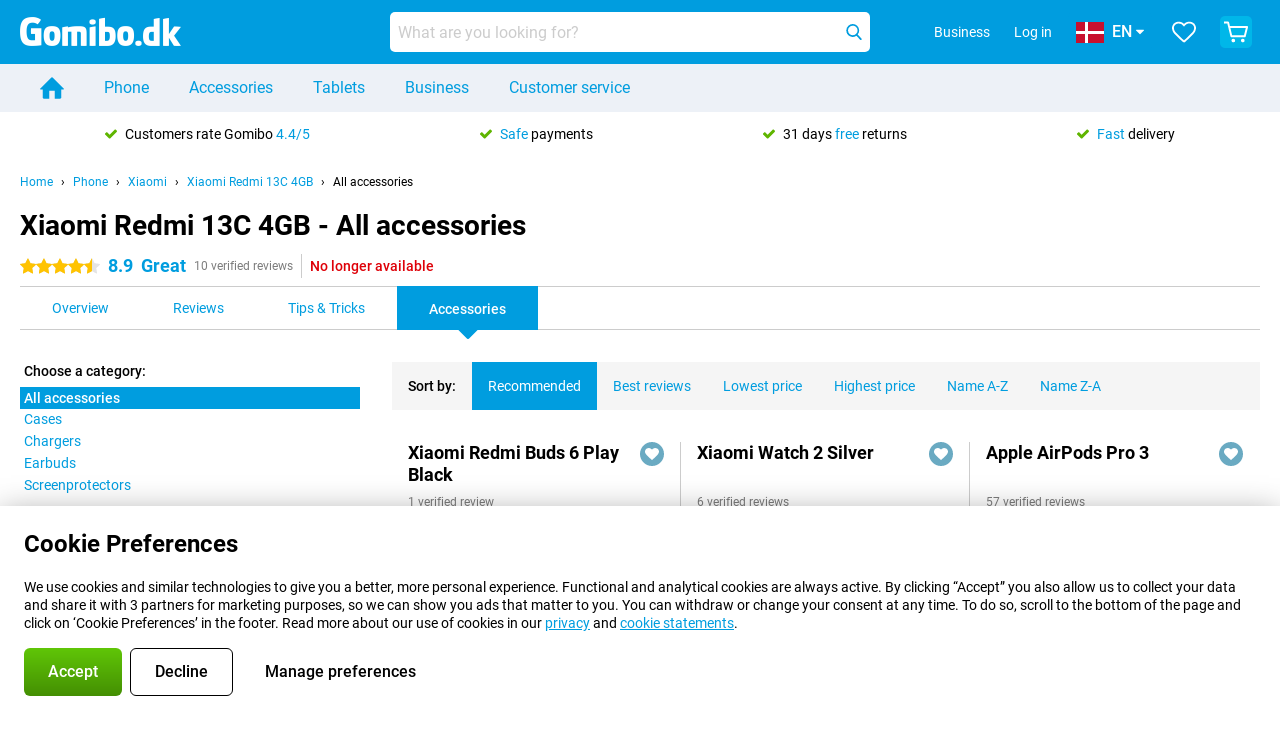

--- FILE ---
content_type: text/html; charset=UTF-8
request_url: https://www.gomibo.dk/en/xiaomi-redmi-13c-4gb/accessories
body_size: 37370
content:
<!DOCTYPE html>

<html lang="en-DK" data-lang="en">
	<head>
		
						<title data-react-helmet="true">Xiaomi Redmi 13C 4GB - Accessories - Gomibo.dk</title>

			
				<meta http-equiv="Content-Type" content="text/html; charset=UTF-8" data-react-helmet="true">
				<meta http-equiv="X-UA-Compatible" content="IE=edge" data-react-helmet="true">

				<meta name="author" content="Gomibo.dk" data-react-helmet="true">
				<meta name="copyright" content="&copy; Gomibo.dk" data-react-helmet="true">
				<meta name="viewport" content="width=device-width, initial-scale=1" data-react-helmet="true">
				<meta name="format-detection" content="telephone=no" data-react-helmet="true">

				<meta name="google-site-verification" content="TvBeIyAFVVs_hVEQKqVUUEVnS6z23d06wqhdX3KgngM" data-react-helmet="true">

				<meta name="description" content="You can find all accessories for the Xiaomi Redmi 13C 4GB at Gomibo.dk ✓ Up to 31 days free returns" data-react-helmet="true">
				<meta name="robots" content="index,follow" data-react-helmet="true">
				<link rel="canonical" href="https://www.gomibo.dk/en/xiaomi-redmi-13c-4gb/accessories" data-react-helmet="true">
			
			
					<link data-react-helmet="true" rel="alternate" href="https://www.belsimpel.nl/xiaomi-redmi-13c-4gb/accessoires" hreflang="nl-nl">
					<link data-react-helmet="true" rel="alternate" href="https://www.gomibo.de/xiaomi-redmi-13c-4gb/zubehoer" hreflang="de-de">
					<link data-react-helmet="true" rel="alternate" href="https://www.gomibo.at/xiaomi-redmi-13c-4gb/zubehoer" hreflang="de-at">
					<link data-react-helmet="true" rel="alternate" href="https://www.gomibo.ie/xiaomi-redmi-13c-4gb/accessories" hreflang="en-ie">
					<link data-react-helmet="true" rel="alternate" href="https://www.gomibo.be/nl/xiaomi-redmi-13c-4gb/accessoires" hreflang="nl-be">
					<link data-react-helmet="true" rel="alternate" href="https://www.gomibo.be/fr/xiaomi-redmi-13c-4gb/accessoires" hreflang="fr-be">
					<link data-react-helmet="true" rel="alternate" href="https://www.gomibo.co.uk/xiaomi-redmi-13c-4gb/accessories" hreflang="en-gb">
					<link data-react-helmet="true" rel="alternate" href="https://www.gomibo.se/en/xiaomi-redmi-13c-4gb/accessories" hreflang="en-se">
					<link data-react-helmet="true" rel="alternate" href="https://www.gomibo.se/xiaomi-redmi-13c-4gb/tillbehor" hreflang="sv-se">
					<link data-react-helmet="true" rel="alternate" href="https://www.gomibo.ch/de/xiaomi-redmi-13c-4gb/zubehoer" hreflang="de-ch">
					<link data-react-helmet="true" rel="alternate" href="https://www.gomibo.ch/en/xiaomi-redmi-13c-4gb/accessories" hreflang="en-ch">
					<link data-react-helmet="true" rel="alternate" href="https://www.gomibo.ch/it/xiaomi-redmi-13c-4gb/accessori" hreflang="it-ch">
					<link data-react-helmet="true" rel="alternate" href="https://www.gomibo.ch/fr/xiaomi-redmi-13c-4gb/accessoires" hreflang="fr-ch">
					<link data-react-helmet="true" rel="alternate" href="https://www.gomibo.fi/en/xiaomi-redmi-13c-4gb/accessories" hreflang="en-fi">
					<link data-react-helmet="true" rel="alternate" href="https://www.gomibo.fi/xiaomi-redmi-13c-4gb/lisavarusteet" hreflang="fi-fi">
					<link data-react-helmet="true" rel="alternate" href="https://www.gomibo.pl/en/xiaomi-redmi-13c-4gb/accessories" hreflang="en-pl">
					<link data-react-helmet="true" rel="alternate" href="https://www.gomibo.pl/xiaomi-redmi-13c-4gb/akcesoria" hreflang="pl-pl">
					<link data-react-helmet="true" rel="alternate" href="https://www.gomibo.it/en/xiaomi-redmi-13c-4gb/accessories" hreflang="en-it">
					<link data-react-helmet="true" rel="alternate" href="https://www.gomibo.it/xiaomi-redmi-13c-4gb/accessori" hreflang="it-it">
					<link data-react-helmet="true" rel="alternate" href="https://www.gomibo.es/en/xiaomi-redmi-13c-4gb/accessories" hreflang="en-es">
					<link data-react-helmet="true" rel="alternate" href="https://www.gomibo.es/xiaomi-redmi-13c-4gb/accesorios" hreflang="es-es">
					<link data-react-helmet="true" rel="alternate" href="https://www.gomibo.cz/en/xiaomi-redmi-13c-4gb/accessories" hreflang="en-cz">
					<link data-react-helmet="true" rel="alternate" href="https://www.gomibo.cz/xiaomi-redmi-13c-4gb/prislusenstvi" hreflang="cs-cz">
					<link data-react-helmet="true" rel="alternate" href="https://www.gomibo.no/en/xiaomi-redmi-13c-4gb/accessories" hreflang="en-no">
					<link data-react-helmet="true" rel="alternate" href="https://www.gomibo.no/xiaomi-redmi-13c-4gb/tilbehor" hreflang="no-no">
					<link data-react-helmet="true" rel="alternate" href="https://www.gomibo.fr/en/xiaomi-redmi-13c-4gb/accessories" hreflang="en-fr">
					<link data-react-helmet="true" rel="alternate" href="https://www.gomibo.fr/xiaomi-redmi-13c-4gb/accessoires" hreflang="fr-fr">
					<link data-react-helmet="true" rel="alternate" href="https://www.gomibo.dk/en/xiaomi-redmi-13c-4gb/accessories" hreflang="en-dk">
					<link data-react-helmet="true" rel="alternate" href="https://www.gomibo.dk/xiaomi-redmi-13c-4gb/tilbehor" hreflang="da-dk">
					<link data-react-helmet="true" rel="alternate" href="https://www.gomibo.gr/en/xiaomi-redmi-13c-4gb/accessories" hreflang="en-gr">
					<link data-react-helmet="true" rel="alternate" href="https://www.gomibo.hr/en/xiaomi-redmi-13c-4gb/accessories" hreflang="en-hr">
					<link data-react-helmet="true" rel="alternate" href="https://www.gomibo.cy/en/xiaomi-redmi-13c-4gb/accessories" hreflang="en-cy">
					<link data-react-helmet="true" rel="alternate" href="https://www.gomibo.ee/en/xiaomi-redmi-13c-4gb/accessories" hreflang="en-ee">
					<link data-react-helmet="true" rel="alternate" href="https://www.gomibo.hu/en/xiaomi-redmi-13c-4gb/accessories" hreflang="en-hu">
					<link data-react-helmet="true" rel="alternate" href="https://www.gomibo.lu/en/xiaomi-redmi-13c-4gb/accessories" hreflang="en-lu">
					<link data-react-helmet="true" rel="alternate" href="https://www.gomibo.lv/en/xiaomi-redmi-13c-4gb/accessories" hreflang="en-lv">
					<link data-react-helmet="true" rel="alternate" href="https://www.gomibo.lt/en/xiaomi-redmi-13c-4gb/accessories" hreflang="en-lt">
					<link data-react-helmet="true" rel="alternate" href="https://www.gomibo.mt/en/xiaomi-redmi-13c-4gb/accessories" hreflang="en-mt">
					<link data-react-helmet="true" rel="alternate" href="https://www.gomibo.pt/en/xiaomi-redmi-13c-4gb/accessories" hreflang="en-pt">
					<link data-react-helmet="true" rel="alternate" href="https://www.gomibo.pt/xiaomi-redmi-13c-4gb/acessorios" hreflang="pt-pt">
					<link data-react-helmet="true" rel="alternate" href="https://www.gomibo.ro/en/xiaomi-redmi-13c-4gb/accessories" hreflang="en-ro">
					<link data-react-helmet="true" rel="alternate" href="https://www.gomibo.sk/en/xiaomi-redmi-13c-4gb/accessories" hreflang="en-sk">
					<link data-react-helmet="true" rel="alternate" href="https://www.gomibo.si/en/xiaomi-redmi-13c-4gb/accessories" hreflang="en-si">
			

			
									<link
						rel="preconnect"
						href="//bsimg.nl"
												data-react-helmet="true"
					>
									<link
						rel="preconnect"
						href="//www.google-analytics.com"
												data-react-helmet="true"
					>
									<link
						rel="preconnect"
						href="//www.googletagmanager.com"
												data-react-helmet="true"
					>
									<link
						rel="preconnect"
						href="//googleads.g.doubleclick.net"
													crossorigin
												data-react-helmet="true"
					>
									<link
						rel="preconnect"
						href="//connect.facebook.net"
													crossorigin
												data-react-helmet="true"
					>
									<link
						rel="preconnect"
						href="//www.facebook.com"
													crossorigin
												data-react-helmet="true"
					>
									<link
						rel="preconnect"
						href="//s3-eu-west-1.amazonaws.com"
													crossorigin
												data-react-helmet="true"
					>
				
									<link href="https://www.googletagmanager.com/gtag/js?id=G-H9BG9XNGR8" rel="preload" as="script">
				
									<script>
						(function(w, d, s, l, i, z) {
							w[l] = w[l] || [];
							w[l].push({
								'gtm.start': new Date().getTime(),
								event: 'gtm.js'
							});
							var f = d.getElementsByTagName(s)[0],
								j = d.createElement(s),
								dl = l != 'dataLayer' ? '&l=' + l : '';
							j.async = true;
							j.src = z + '/aabcona/gtm.js?id=' + i + dl;
							f.parentNode.insertBefore(j, f);
						})(window, document, 'script', 'dataLayer', 'GTM-PV2S2T9V', 'https://www.gomibo.dk');
					</script>
							

			
			
				<meta name="theme-color" content="#009ddf" data-react-helmet="true"> 				<link rel="icon" type="image/png" href="https://bsimg.nl/assets/img/shared/branding/gomibo_dk/favicon/favicon-96x96.png" sizes="96x96" data-react-helmet="true" />
				<link rel="icon" type="image/svg+xml" href="https://bsimg.nl/assets/img/shared/branding/gomibo_dk/favicon/favicon.svg" data-react-helmet="true" />
				<link rel="shortcut icon" href="https://bsimg.nl/assets/img/shared/branding/gomibo_dk/favicon/favicon.ico" data-react-helmet="true" />
				<link rel="apple-touch-icon" sizes="180x180" href="https://bsimg.nl/assets/img/shared/branding/gomibo_dk/favicon/apple-touch-icon.png" data-react-helmet="true" />
			

			
							

			
				<meta name="twitter:card" content="summary_large_image" data-react-helmet="true">
									<meta name="twitter:site" content="@gomibo" data-react-helmet="true">
							

			
				<meta property="og:locale" content="en_DK" data-react-helmet="true">
				<meta property="og:type" content="website" data-react-helmet="true">
				<meta property="og:site_name" content="Gomibo.dk" data-react-helmet="true">
				
					<meta property="og:url" content="https://www.gomibo.dk/en/xiaomi-redmi-13c-4gb/accessories" data-react-helmet="true">
					<meta property="og:title" content="Xiaomi Redmi 13C 4GB - Accessories" data-react-helmet="true">
					<meta property="og:description" content="You can find all accessories for the Xiaomi Redmi 13C 4GB at Gomibo.dk ✓ Up to 31 days free returns" data-react-helmet="true">
				
				
					<meta property="og:image" content="https://bsimg.nl/images/xiaomi-redmi-13c-4gb-128gb-zwart_2.png/nbWTOFbI6Ws0YrKwzR3GfkV-xfI%3D/fit-in/0x0/filters%3Aupscale%28%29" data-react-helmet="true">
					<meta property="og:image:secure_url" content="https://bsimg.nl/images/xiaomi-redmi-13c-4gb-128gb-zwart_2.png/nbWTOFbI6Ws0YrKwzR3GfkV-xfI%3D/fit-in/0x0/filters%3Aupscale%28%29" data-react-helmet="true">
					
						<meta property="og:image:width" content="325" data-react-helmet="true">
					
					
						<meta property="og:image:height" content="505" data-react-helmet="true">
					
				
			

			
			<script id="head_breadcrumbs" type="application/ld+json" data-react-helmet="true">
				{
    "@context": "https://schema.org",
    "@type": "BreadcrumbList",
    "itemListElement": [
        {
            "@type": "ListItem",
            "position": 1,
            "item": {
                "@id": "https://www.gomibo.dk/en/",
                "name": "Home"
            }
        },
        {
            "@type": "ListItem",
            "position": 2,
            "item": {
                "@id": "https://www.gomibo.dk/en/phone",
                "name": "Phone"
            }
        },
        {
            "@type": "ListItem",
            "position": 3,
            "item": {
                "@id": "https://www.gomibo.dk/en/phone/xiaomi",
                "name": "Xiaomi"
            }
        },
        {
            "@type": "ListItem",
            "position": 4,
            "item": {
                "@id": "https://www.gomibo.dk/en/xiaomi-redmi-13c-4gb",
                "name": "Xiaomi Redmi 13C 4GB"
            }
        },
        {
            "@type": "ListItem",
            "position": 5,
            "item": {
                "@id": "https://www.gomibo.dk/en/xiaomi-redmi-13c-4gb/accessories",
                "name": "All accessories"
            }
        }
    ]
}
			</script>
		

			
			<script id="head_schema" type="application/ld+json" data-react-helmet="true">
				{
    "@context": "https://schema.org",
    "@type": "Product",
    "name": "Xiaomi Redmi 13C 4GB/128GB Black",
    "image": [
        "https://bsimg.nl/images/xiaomi-redmi-13c-4gb-128gb-zwart_2.png/nbWTOFbI6Ws0YrKwzR3GfkV-xfI%3D/fit-in/0x0/filters%3Aupscale%28%29",
        "https://bsimg.nl/images/xiaomi-redmi-13c-4gb-128gb-zwart_3.png/0wxH5R0Q-jA2k-I-HYR_s-yJG64%3D/fit-in/0x0/filters%3Aupscale%28%29",
        "https://bsimg.nl/images/xiaomi-redmi-13c-4gb-128gb-zwart_4.png/Pf9xFKN_VFhgoYU5B8sGJf0rbbk%3D/fit-in/0x0/filters%3Aupscale%28%29",
        "https://bsimg.nl/images/xiaomi-redmi-13c-4gb-128gb-zwart_1.png/AH_vqd1o91vfo7RhBYpESsCHgcw%3D/fit-in/0x0/filters%3Aupscale%28%29"
    ],
    "url": "https://www.gomibo.dk/en/xiaomi-redmi-13c-4gb/128gb-black",
    "description": "About the Xiaomi Redmi 13C 4GB/128GB Black: specifications, reviews, contracts, news, tips & tricks, frequently asked questions, accessories and order the product!",
    "gtin13": "6941812754818",
    "sku": "MZB0FM7EU",
    "brand": {
        "@type": "Thing",
        "name": "Xiaomi"
    },
    "aggregateRating": {
        "@type": "AggregateRating",
        "ratingValue": 8.9000000000000004,
        "reviewCount": 10,
        "bestRating": 10,
        "worstRating": 0
    },
    "offers": {
        "@type": "Offer",
        "priceCurrency": "EUR",
        "price": 1081,
        "url": "https://www.gomibo.dk/en/xiaomi-redmi-13c-4gb/128gb-black",
        "itemCondition": "https://schema.org/NewCondition",
        "availability": "https://schema.org/Discontinued",
        "seller": {
            "@type": "Organization",
            "name": "Gomibo.dk",
            "url": "https://www.gomibo.dk",
            "logo": "https://bsimg.nl/assets/img/shared/branding/gomibo_dk/social/share_logo.png",
            "email": "info@gomibo.dk",
            "telephone": "+4580400250"
        }
    }
}
			</script>
		

							<script>
					try {
						if (!/^(?!Windows).*Linux.*Android [0-9]+[0-9.]*/i.test(navigator.userAgent)) {
							var document_head = document.getElementsByTagName('head')[0];
							var fonts_css_link = document.createElement('link');
							fonts_css_link.rel = 'stylesheet';
							fonts_css_link.type = 'text/css';
							fonts_css_link.media = 'screen';
														fonts_css_link.href = "/assets/css/responsive/gomibo/fonts.css?57619e445f74a8f4813f54ec89280902";
							document_head.appendChild(fonts_css_link);
						}
					} catch (err) {
											}
				</script>
			
						<script type="module" src="/assets/react/vendor.js?719b26a265f96ecdf9d0"></script>
			<script type="module" src="/assets/react/commons.js?3087ca1da660f7a1035e"></script>
			<script type="module" src="/assets/react/app.js?1751a02631d8460c4222"></script>
			<script type="module" src="/assets/react/header.js?9a1d199f0597956cd86e"></script>
			
	<script type="module" src="/assets/react/productdetail.js?b3a862aba02bd40e3755"></script>
	<link rel="preload" as="image" href="https://bsimg.nl/assets/img/shared/branding/gomibo_dk/logo/site_header.png">
	

						
						

    	<script data-name="windowVariable">window.allowSentry = "true"</script>
	<script data-name="windowVariable">window.deployedGitSha = "e027fd46b85be4fc2d3b0cd11b69ac3d6c4bbfdb"</script>
	<script data-name="windowVariable">window.sentryDsn = "https://748af9a1ce5f480290c68043c76a1ea2@sentry.belsimpel.nl/11"</script>
	<script data-name="windowVariable">window.staggeredVariations = "null"</script>



                        	<script data-name="windowVariable">window.translations = "[{\"en\":{\"\":\"\",\"%number_of_reviews% verified review\":[\"{count, plural,\",\"one {%number_of_reviews% verified review}\",\"other {%number_of_reviews% verified reviews}\",\"}\"],\"%number_of_stars% star\":[\"{count, plural,\",\"one {%number_of_stars% star}\",\"other {%number_of_stars% stars}\",\"}\"],\"(This review is) about [provider name]\\u0004about %provider_name%\":\"about %provider_name%\",\"(This review is) about the [variant name]\\u0004about the %variant_name%\":\"about the %variant_name%\",\"(excl. VAT)\":\"(excl. VAT)\",\"(provider dependent)\":\"(provider dependent)\",\"9701 DA\":\"9701 DA\",\"Add %product_name% to your shopping cart\":\"Add %product_name% to your shopping cart\",\"All news articles\":\"All news articles\",\"All pros & cons\":\"All pros & cons\",\"All reviews\":\"All reviews\",\"Buy a SIM Free %product_group_name%? The options:\":\"Buy a SIM Free %product_group_name%? The options:\",\"Buy the %product_group_name%? The options:\":\"Buy the %product_group_name%? The options:\",\"Capacity\":\"Capacity\",\"Capacity:\":\"Capacity:\",\"Change address\":\"Change address\",\"Check postal code\":\"Check postal code\",\"Choose your provider...\":\"Choose your provider...\",\"Colour\":\"Colour\",\"Colour and capacity\":\"Colour and capacity\",\"Colour and capacity:\":\"Colour and capacity:\",\"Colour:\":\"Colour:\",\"Complete description\":\"Complete description\",\"Con\":\"Con\",\"Condition:\":\"Condition:\",\"Confirm\":\"Confirm\",\"Delivery time\":\"Delivery time\",\"Detailed specifications\":\"Detailed specifications\",\"Device upfront\":\"Device upfront\",\"Enter your email address\":\"Enter your email address\",\"Estimated retail price\":\"Estimated retail price\",\"Everything about %provider% and your contract\":\"Everything about %provider% and your contract\",\"Everything about the %product_group_name%\":\"Everything about the %product_group_name%\",\"Excl. VAT\":\"Excl. VAT\",\"Go straight to:\":\"Go straight to:\",\"Hide compatible products\":\"Hide compatible products\",\"House number\":\"House number\",\"House number:\":\"House number:\",\"How are our reviews created?\":\"How are our reviews created?\",\"I recommend this product\":\"I recommend this product\",\"Icon %name%\":\"Icon %name%\",\"In stock\":\"In stock\",\"In stock:\":\"In stock:\",\"Incl. VAT\":\"Incl. VAT\",\"Information\":\"Information\",\"Keep me updated\":\"Keep me updated\",\"Language:\":\"Language:\",\"Loading...\":\"Loading...\",\"More information\":\"More information\",\"More videos\":\"More videos\",\"News article contains a video\":\"News article contains a video\",\"No reviews yet\":\"No reviews yet\",\"Not in stock\":\"Not in stock\",\"Not in stock %clr_grey_dark%%plain%at this store %with_provider% %end_plain%%end_clr_grey_dark%\":\"Not in stock %clr_grey_dark%%plain%at this store %with_provider% %end_plain%%end_clr_grey_dark%\",\"Not in stock %clr_grey_dark%%plain%at this store%end_plain%%end_clr_grey_dark%\":\"Not in stock %clr_grey_dark%%plain%at this store%end_plain%%end_clr_grey_dark%\",\"Order\":\"Order\",\"Play video\":\"Play video\",\"Postal code\":\"Postal code\",\"Postal code:\":\"Postal code:\",\"Price\":\"Price\",\"Pro\":\"Pro\",\"Provider-dependent delivery time\":\"Provider-dependent delivery time\",\"Rate this review with a \'thumbs down\'\":\"Rate this review with a \'thumbs down\'\",\"Rate this review with a \'thumbs up\'\":\"Rate this review with a \'thumbs up\'\",\"Repairability index\":\"Repairability index\",\"Retail price\":\"Retail price\",\"Scroll down for more information\":\"Scroll down for more information\",\"See terms and conditions for special offers\":\"See terms and conditions for special offers\",\"Select your bundle:\":\"Select your bundle:\",\"Show all compatible products (%amount%)\":\"Show all compatible products (%amount%)\",\"Something went wrong while saving your rating. Please try again in a few minutes.\":\"Something went wrong while saving your rating. Please try again in a few minutes.\",\"Sort by:\":\"Sort by:\",\"Special Offer:\":\"Special Offer:\",\"Storage\":\"Storage\",\"Store availability\":\"Store availability\",\"Store:\":[\"{count, plural,\",\"one {Store:}\",\"other {Stores:}\",\"}\"],\"Suffix\":\"Suffix\",\"The %product_name% is compatible to use in combination with the following phones and tablets.\":\"The %product_name% is compatible to use in combination with the following phones and tablets.\",\"The benefits of ordering at %domain_name%\":\"The benefits of ordering at %domain_name%\",\"Tip!\":\"Tip!\",\"Video\":\"Video\",\"Video:\":\"Video:\",\"View all outlets\":\"View all outlets\",\"View frequencies\":\"View frequencies\",\"You cannot re-rate this review\":\"You cannot re-rate this review\",\"Your email address\":\"Your email address\",\"a\":\"a\",\"excl. VAT\":\"excl. VAT\",\"from:\":\"from:\"}},{\"en\":{\"\":\"\",\"%current_provider% continues as %new_provider%\":\"%current_provider% continues as %new_provider%\",\"%number% result\":[\"{count, plural,\",\"one {%number% result}\",\"other {%number% results}\",\"}\"],\"(excl. VAT)\":\"(excl. VAT)\",\"Adapter cable\":\"Adapter cable\",\"Add another %device%\":\"Add another %device%\",\"Additional customer benefit\":\"Additional customer benefit\",\"All %count% filters\":\"All %count% filters\",\"All options\":\"All options\",\"Amount\":\"Amount\",\"Audio cable\":\"Audio cable\",\"Battery case\":\"Battery case\",\"Bike holders\":\"Bike holders\",\"Black speakers\":\"Black speakers\",\"Bluetooth\":\"Bluetooth\",\"Both\":\"Both\",\"Built-in GPS\":\"Built-in GPS\",\"Calculation example\":\"Calculation example\",\"Car chargers\":\"Car chargers\",\"Car holders\":\"Car holders\",\"Change or reset your filters for more results\":\"Change or reset your filters for more results\",\"Charges telephone\":\"Charges telephone\",\"Cheapest tablets\":\"Cheapest tablets\",\"Check out the best offer for your phone number\":\"Check out the best offer for your phone number\",\"Check out your loyalty discount at your provider\":\"Check out your loyalty discount at your provider\",\"Clear\":\"Clear\",\"Click on the product image for more information.\":\"Click on the product image for more information.\",\"Clip holders\":\"Clip holders\",\"Close\":\"Close\",\"Contract length\":\"Contract length\",\"Costs per term\":\"Costs per term\",\"Data cable\":\"Data cable\",\"Device name\":\"Device name\",\"Do you get a loyalty discount?\":\"Do you get a loyalty discount?\",\"Do you get a loyalty or family discount with %brand_name%?\":\"Do you get a loyalty or family discount with %brand_name%?\",\"Do you want more information about the European standard form and paying in instalments?\":\"Do you want more information about the European standard form and paying in instalments?\",\"Don\'t know what you want?\":\"Don\'t know what you want?\",\"Done in 2 minutes.\":\"Done in 2 minutes.\",\"Dual SIM\":\"Dual SIM\",\"Filter\":\"Filter\",\"Filter %device_type%\":\"Filter %device_type%\",\"Filter contracts\":\"Filter contracts\",\"Filters:\":\"Filters:\",\"Find the best deals\":\"Find the best deals\",\"Find your ideal %device%\":\"Find your ideal %device%\",\"First select your\":\"First select your\",\"Fixed debit interest rate\":\"Fixed debit interest rate\",\"For fitness\":\"For fitness\",\"For men\":\"For men\",\"For women\":\"For women\",\"Get your hands on the %device_name% right now.\":\"Get your hands on the %device_name% right now.\",\"Grid\":\"Grid\",\"HDMI cable\":\"HDMI cable\",\"Hardened glass\":\"Hardened glass\",\"Hide filters\":\"Hide filters\",\"In ear\":\"In ear\",\"Leave blank to view all results\":\"Leave blank to view all results\",\"Less options\":\"Less options\",\"Lightning cable\":\"Lightning cable\",\"Lightning connector\":\"Lightning connector\",\"List\":\"List\",\"MobielWerkt B.V. acts as an intermediary for different providers, acts as an exempt intermediary for the Finance B.V. of the chosen provider, and does not give advice about the device loan.\":\"MobielWerkt B.V. acts as an intermediary for different providers, acts as an exempt intermediary for the Finance B.V. of the chosen provider, and does not give advice about the device loan.\",\"More information\":\"More information\",\"Multipoint pairing\":\"Multipoint pairing\",\"No products were found\":\"No products were found\",\"No products were found.\":\"No products were found.\",\"Noise cancelling\":\"Noise cancelling\",\"Noise filtering\":\"Noise filtering\",\"Orders can be placed from 4 months before the end of your current contract.\":\"Orders can be placed from 4 months before the end of your current contract.\",\"Over ear\":\"Over ear\",\"Personal offers\":\"Personal offers\",\"Price\":\"Price\",\"Product\":\"Product\",\"Products\":\"Products\",\"Quick charging\":\"Quick charging\",\"Read it here.\":\"Read it here.\",\"Read less\":\"Read less\",\"Read more...\":\"Read more...\",\"Reset\":\"Reset\",\"Reset all filters.\":\"Reset all filters.\",\"See which discounts and extras you can get\":\"See which discounts and extras you can get\",\"Select the products that are already active on your address, and see which benefits you\'ll get:\":\"Select the products that are already active on your address, and see which benefits you\'ll get:\",\"Select your %device%\":\"Select your %device%\",\"Show %number% result\":[\"{count, plural,\",\"one {Show %number% result}\",\"other {Show %number% results}\",\"}\"],\"Sort\":\"Sort\",\"Sort by:\":\"Sort by:\",\"Stock\":\"Stock\",\"The device loan is a form of non-revolving purchase financing by the Finance B.V. of the chosen partner.\":\"The device loan is a form of non-revolving purchase financing by the Finance B.V. of the chosen partner.\",\"This table contains a calculation for a device loan and the price per month as an example.\":\"This table contains a calculation for a device loan and the price per month as an example.\",\"Tip!\":\"Tip!\",\"Total credit amount\":\"Total credit amount\",\"Total device costs\":\"Total device costs\",\"Transparent cases\":\"Transparent cases\",\"USB-C connection\":\"USB-C connection\",\"USB-C connector\":\"USB-C connector\",\"Undo filters\":\"Undo filters\",\"Up to \\u20ac100,-\":\"Up to \\u20ac100,-\",\"Upfront payment\":\"Upfront payment\",\"Water resistant\":\"Water resistant\",\"Which products are already registered to your address?\":\"Which products are already registered to your address?\",\"White headphones\":\"White headphones\",\"Wireless\":\"Wireless\",\"Wireless chargers\":\"Wireless chargers\",\"Wireless charging\":\"Wireless charging\",\"With GPS\":\"With GPS\",\"You can upgrade or switch!\":\"You can upgrade or switch!\",\"You will need to determine whether the device loan fits your personal circumstances.\":\"You will need to determine whether the device loan fits your personal circumstances.\",\"You\'ll always keep %phone_number% for free.\":\"You\'ll always keep %phone_number% for free.\",\"Your %current_provider% contract has been converted to a %new_provider% contract. Do you want to upgrade your current contract? Then you can upgrade your %new_provider% contract via %brand_name%.\":\"Your %current_provider% contract has been converted to a %new_provider% contract. Do you want to upgrade your current contract? Then you can upgrade your %new_provider% contract via %brand_name%.\",\"Your current contract\'s end date:\":\"Your current contract\'s end date:\",\"current provider\":\"current provider\"}},{\"en\":{\"\":\"\",\"%bold%Please note!%end_bold% Certain products have been removed from your favourites list because they are no longer available or the bundle has changed.\":\"%bold%Please note!%end_bold% Certain products have been removed from your favourites list because they are no longer available or the bundle has changed.\",\"%contract_duration_in_months% month\":[\"{count, plural,\",\"one {%contract_duration_in_months% month}\",\"other {%contract_duration_in_months% months}\",\"}\"],\"%credit% prepaid credit\":\"%credit% prepaid credit\",\"%number% options selected\":\"%number% options selected\",\"%number_of_items% item\":[\"{count, plural,\",\"one {%number_of_items% item}\",\"other {%number_of_items% items}\",\"}\"],\"%number_of_orders% pending order\":[\"{count, plural,\",\"one {%number_of_orders% pending order}\",\"other {%number_of_orders% pending orders}\",\"}\"],\"%number_of_reviews% review\":[\"{count, plural,\",\"one {%number_of_reviews% review}\",\"other {%number_of_reviews% reviews}\",\"}\"],\"%number_of_reviews% verified review\":[\"{count, plural,\",\"one {%number_of_reviews% verified review}\",\"other {%number_of_reviews% verified reviews}\",\"}\"],\"%number_of_stars% star\":[\"{count, plural,\",\"one {%number_of_stars% star}\",\"other {%number_of_stars% stars}\",\"}\"],\"%provider_name% Data Only contract\":\"%provider_name% Data Only contract\",\"%provider_name% Data Only upgrade\":\"%provider_name% Data Only upgrade\",\"%provider_name% Sim Only contract\":\"%provider_name% Sim Only contract\",\"%provider_name% Sim Only contract - Young\":\"%provider_name% Sim Only contract - Young\",\"%provider_name% Sim Only upgrade\":\"%provider_name% Sim Only upgrade\",\"%provider_name% Sim Only upgrade - Young\":\"%provider_name% Sim Only upgrade - Young\",\"%provider_name% contract\":\"%provider_name% contract\",\"%provider_name% contract - Young\":\"%provider_name% contract - Young\",\"%provider_name% upgrade\":\"%provider_name% upgrade\",\"%provider_name% upgrade - Young\":\"%provider_name% upgrade - Young\",\"(excl. VAT):\":\"(excl. VAT):\",\"1 year\":\"1 year\",\"2 year\":\"2 year\",\"3-in-1 SIM card\":\"3-in-1 SIM card\",\"A letter with a simple step-by-step plan is included with the delivered SIM card. We will transfer your own phone number to your new SIM card on the same day that you perform these steps.\":\"A letter with a simple step-by-step plan is included with the delivered SIM card. We will transfer your own phone number to your new SIM card on the same day that you perform these steps.\",\"A verification token has been sent to your email address. Fill in this verification token to log in.\":\"A verification token has been sent to your email address. Fill in this verification token to log in.\",\"Accessories made for the %device_name% - Recommended by our experts\":\"Accessories made for the %device_name% - Recommended by our experts\",\"Add %product_name% to your shopping cart\":\"Add %product_name% to your shopping cart\",\"Add products to your favourites by clicking on \":\"Add products to your favourites by clicking on \",\"Add to your favourites\":\"Add to your favourites\",\"Added\":\"Added\",\"Added to your shopping cart\":\"Added to your shopping cart\",\"After %amount% month:\":[\"{count, plural,\",\"one {After %amount% month:}\",\"other {After %amount% months:}\",\"}\"],\"All options\":\"All options\",\"Already have an account?\":\"Already have an account?\",\"Amount\":\"Amount\",\"Amount:\":\"Amount:\",\"Are you staying with the same provider?\":\"Are you staying with the same provider?\",\"As the name suggests, you\'ll receive 3 sizes in 1.\":\"As the name suggests, you\'ll receive 3 sizes in 1.\",\"At home or at work:\":\"At home or at work:\",\"At home, at work, or via PostNL pick-up point:\":\"At home, at work, or via PostNL pick-up point:\",\"Business\":\"Business\",\"By entering your details, you agree to our privacy statement.\":\"By entering your details, you agree to our privacy statement.\",\"Cable connection\":\"Cable connection\",\"Can you transfer %number%?\":\"Can you transfer %number%?\",\"Change shopping cart\":\"Change shopping cart\",\"Check now\":\"Check now\",\"Check other data\":\"Check other data\",\"Check with %current_provider% if you can already take or renew %phone_number% and see your personal discount\":\"Check with %current_provider% if you can already take or renew %phone_number% and see your personal discount\",\"Check with %current_provider% whether you can already upgrade or transfer %phone_number%:\":\"Check with %current_provider% whether you can already upgrade or transfer %phone_number%:\",\"Choose your bundle\":\"Choose your bundle\",\"Choose your provider...\":\"Choose your provider...\",\"Choose your upgrade\":\"Choose your upgrade\",\"Clear entered value\":\"Clear entered value\",\"Click on the link in the email to activate your account.\":\"Click on the link in the email to activate your account.\",\"Click on the link in the email to reset your password.\":\"Click on the link in the email to reset your password.\",\"Close\":\"Close\",\"Close this message\":\"Close this message\",\"Compact version\\u0004Add to cart\":\"Add to cart\",\"Confirm\":\"Confirm\",\"Confirm that this is you\":\"Confirm that this is you\",\"Continue\":\"Continue\",\"Continue shopping\":\"Continue shopping\",\"Contract:\":\"Contract:\",\"Copper connection\":\"Copper connection\",\"Create a new password for\":\"Create a new password for\",\"Create account\":\"Create account\",\"Create password\":\"Create password\",\"Credit after registration at the provider.\":\"Credit after registration at the provider.\",\"DSL connection\":\"DSL connection\",\"Date of birth\":\"Date of birth\",\"Delete\":\"Delete\",\"Detailed information\":\"Detailed information\",\"Device payment:\":\"Device payment:\",\"Device upfront\":\"Device upfront\",\"Didn\'t receive an email? Please check your spam folder, or request the verification email again by\":\"Didn\'t receive an email? Please check your spam folder, or request the verification email again by\",\"Didn\'t receive an email? Please check your spam folder, or request the verification email again in %time% seconds.\":\"Didn\'t receive an email? Please check your spam folder, or request the verification email again in %time% seconds.\",\"Do you get a loyalty discount?\":\"Do you get a loyalty discount?\",\"Do you keep getting this message? Please try again in a couple of minutes.\":\"Do you keep getting this message? Please try again in a couple of minutes.\",\"Do you want to save your favourites and be able to view them again at a later time?\":\"Do you want to save your favourites and be able to view them again at a later time?\",\"Don\'t have an account yet?\":\"Don\'t have an account yet?\",\"Don\'t lose sight of your favourites!\":\"Don\'t lose sight of your favourites!\",\"Don\'t worry - free 31-day return period\":\"Don\'t worry - free 31-day return period\",\"Done in 2 minutes.\":\"Done in 2 minutes.\",\"Email address\":\"Email address\",\"Enter your current phone number\":\"Enter your current phone number\",\"Enter your email address so we can send you an email to activate your account.\":\"Enter your email address so we can send you an email to activate your account.\",\"Enter your email address so we can send you an email to reset your password.\":\"Enter your email address so we can send you an email to reset your password.\",\"Excl. VAT\":\"Excl. VAT\",\"Expected delivery time:\":\"Expected delivery time:\",\"External shop reviews\":\"External shop reviews\",\"Featured deal!\":\"Featured deal!\",\"Fiber connection\":\"Fiber connection\",\"Find and select your model\":\"Find and select your model\",\"First month from %old_price% per month now only:\":[\"{count, plural,\",\"one {First month from %old_price% per month now only:}\",\"other {First %discount_period% months from %old_price% per month now only:}\",\"}\"],\"First month:\":[\"{count, plural,\",\"one {First month:}\",\"other {First %amount% months:}\",\"}\"],\"For questions or persisting problems, you can always reach us via\":\"For questions or persisting problems, you can always reach us via\",\"For your %provider% contract\":\"For your %provider% contract\",\"Forgot your password?\":\"Forgot your password?\",\"Free insurance against misuse\":\"Free insurance against misuse\",\"From the moment that your number is transferred to %provider_name%, your old contract will be cancelled.\":\"From the moment that your number is transferred to %provider_name%, your old contract will be cancelled.\",\"From the moment that your number is transferred, your old contract will be cancelled.\":\"From the moment that your number is transferred, your old contract will be cancelled.\",\"Get a loyalty discount! Which products are already registered to your address?\":\"Get a loyalty discount! Which products are already registered to your address?\",\"Hide\":\"Hide\",\"House number\":\"House number\",\"Imperative\\u0004Log in\":\"Log in\",\"Imperative\\u0004create an account.\":\"create an account.\",\"In order to qualify for the loyalty discount of %selector%, you need more %provider% products.\":\"In order to qualify for the loyalty discount of %selector%, you need more %provider% products.\",\"In stock\":\"In stock\",\"In the meantime, you\'ll be able to use your old SIM card.\":\"In the meantime, you\'ll be able to use your old SIM card.\",\"Incl. VAT\":\"Incl. VAT\",\"Invalid address.\":\"Invalid address.\",\"Invalid date of birth.\":\"Invalid date of birth.\",\"It doesn\'t matter which provider you\'ve chosen.\":\"It doesn\'t matter which provider you\'ve chosen.\",\"Leave blank to view all results\":\"Leave blank to view all results\",\"Less options\":\"Less options\",\"Loading...\":\"Loading...\",\"Log in\":\"Log in\",\"Log in to %brand_name%\":\"Log in to %brand_name%\",\"Log in with your order number\":\"Log in with your order number\",\"Login\":\"Login\",\"Long per month\\u0004Total per month:\":\"Total per month:\",\"Medium\":\"Medium\",\"Micro SIM card\":\"Micro SIM card\",\"Mini SIM card\":\"Mini SIM card\",\"Minimum 8 characters\":\"Minimum 8 characters\",\"Minimum age of contracts is 18 years. Is the contract in the name of your parent(s)? Fill in the details that are known to the provider.\":\"Minimum age of contracts is 18 years. Is the contract in the name of your parent(s)? Fill in the details that are known to the provider.\",\"Monthly terminable\":\"Monthly terminable\",\"More information\":\"More information\",\"Most new smartphones use this type of SIM card.\":\"Most new smartphones use this type of SIM card.\",\"Nano SIM card\":\"Nano SIM card\",\"New contract\":\"New contract\",\"New:\":\"New:\",\"Next\":\"Next\",\"No connection charge and done in 2 minutes.\":\"No connection charge and done in 2 minutes.\",\"No double charges\":\"No double charges\",\"No email address has been entered.\":\"No email address has been entered.\",\"No results found\":\"No results found\",\"No results found.\":\"No results found.\",\"No reviews yet\":\"No reviews yet\",\"Not in stock\":\"Not in stock\",\"Number Transfer Guarantee\":\"Number Transfer Guarantee\",\"Number of items:\":\"Number of items:\",\"On the number transfer date, your number will be transferred to your new SIM card.\":\"On the number transfer date, your number will be transferred to your new SIM card.\",\"One-off %provider% connection charge, charged on the first invoice:\":\"One-off %provider% connection charge, charged on the first invoice:\",\"Oops, an error occurred!\":\"Oops, an error occurred!\",\"Order\":\"Order\",\"Order now\":\"Order now\",\"Order number\":\"Order number\",\"Order number:\":\"Order number:\",\"Outlet devices\":\"Outlet devices\",\"Outlet from %span%%price%%end_span%\":\"Outlet from %span%%price%%end_span%\",\"Password\":\"Password\",\"Password for %brand_name%\":\"Password for %brand_name%\",\"Per MB:\":\"Per MB:\",\"Per min: %cost% (to landline)\":\"Per min: %cost% (to landline)\",\"Per min: %cost% (to mobile phone)\":\"Per min: %cost% (to mobile phone)\",\"Per text:\":\"Per text:\",\"Pick up in a %brand_name% store: free of charge\":\"Pick up in a %brand_name% store: free of charge\",\"Postal code\":\"Postal code\",\"Pre-order\":\"Pre-order\",\"Previous\":\"Previous\",\"Price\":\"Price\",\"Price details:\":\"Price details:\",\"Price prepaid SIM card:\":\"Price prepaid SIM card:\",\"Price replacement SIM card:\":\"Price replacement SIM card:\",\"Proceed to checkout\":\"Proceed to checkout\",\"Ready\":\"Ready\",\"Receive your new phone tomorrow.\":\"Receive your new phone tomorrow.\",\"Register\":\"Register\",\"Register at %brand_name%\":\"Register at %brand_name%\",\"Remove from your favourites\":\"Remove from your favourites\",\"Resend activation link\":\"Resend activation link\",\"SIM card type:\":\"SIM card type:\",\"SIM card with %credit% prepaid credit\":\"SIM card with %credit% prepaid credit\",\"Save money with Sim Only or choose a new device.\":\"Save money with Sim Only or choose a new device.\",\"Seamless transfer\":\"Seamless transfer\",\"Search\":\"Search\",\"Select the products that are already active on your address, besides your current phone subscription, and immediately check out the extra benefits you\'ll receive.\":\"Select the products that are already active on your address, besides your current phone subscription, and immediately check out the extra benefits you\'ll receive.\",\"Select the products that, in addition to your current order, are already active at your address:\":\"Select the products that, in addition to your current order, are already active at your address:\",\"Select your current network\":\"Select your current network\",\"Select your current provider\":\"Select your current provider\",\"Send email\":\"Send email\",\"Shipping fees:\":\"Shipping fees:\",\"Short per month\\u0004Total per month:\":\"Total per month:\",\"Show\":\"Show\",\"Sign up for an email notification when this product comes back in stock\":\"Sign up for an email notification when this product comes back in stock\",\"Skip check\":\"Skip check\",\"Something went wrong. Our colleagues were automatically notified of the problem.\":\"Something went wrong. Our colleagues were automatically notified of the problem.\",\"Stock:\":\"Stock:\",\"Strength:\":\"Strength:\",\"Strong\":\"Strong\",\"Suffix\":\"Suffix\",\"The %bold%%product_name%%end_bold% has been added to your shopping cart\":\"The %bold%%product_name%%end_bold% has been added to your shopping cart\",\"The email address and password combination is not registered with us. Did you\":\"The email address and password combination is not registered with us. Did you\",\"The email address you entered is not valid. Please check whether the email address contains an @, a period, and no spacing.\":\"The email address you entered is not valid. Please check whether the email address contains an @, a period, and no spacing.\",\"The following sizes are included:\":\"The following sizes are included:\",\"The link has expired. Click on the button below to receive a new email to reset your password.\":\"The link has expired. Click on the button below to receive a new email to reset your password.\",\"The link to activate your account has expired. Enter your email address to receive a new activation link.\":\"The link to activate your account has expired. Enter your email address to receive a new activation link.\",\"The order number you entered is not valid.\":\"The order number you entered is not valid.\",\"The password you entered contains invalid characters.\":\"The password you entered contains invalid characters.\",\"The password you entered is too long.\":\"The password you entered is too long.\",\"The password you entered is too short.\":\"The password you entered is too short.\",\"The requested order could not be found.\":\"The requested order could not be found.\",\"Then choose an upgrade.\":\"Then choose an upgrade.\",\"There have been too many unsuccessful attempts. Please try again in a couple of minutes.\":\"There have been too many unsuccessful attempts. Please try again in a couple of minutes.\",\"There have been too many unsuccessful login attempts. Please try again in a couple of minutes.\":\"There have been too many unsuccessful login attempts. Please try again in a couple of minutes.\",\"These are your benefits:\":\"These are your benefits:\",\"This is the biggest type of SIM card and it is not used in smartphones.\":\"This is the biggest type of SIM card and it is not used in smartphones.\",\"This is the smallest type of SIM card.\":\"This is the smallest type of SIM card.\",\"This size is sometimes used in older smartphones.\":\"This size is sometimes used in older smartphones.\",\"This way, you won\'t face double charges.\":\"This way, you won\'t face double charges.\",\"Tip!\":\"Tip!\",\"To shopping cart\":\"To shopping cart\",\"Transfer service\":\"Transfer service\",\"Unknown SIM card type\":\"Unknown SIM card type\",\"Until the transfer date, your old provider will make sure you can use your number under the old terms and conditions.\":\"Until the transfer date, your old provider will make sure you can use your number under the old terms and conditions.\",\"Upfront payment device:\":\"Upfront payment device:\",\"Upgrade\":\"Upgrade\",\"Upgrade contract\":\"Upgrade contract\",\"Upgrade with a new phone now!\":\"Upgrade with a new phone now!\",\"Valid in the %country_name%:\":\"Valid in the %country_name%:\",\"Verification Token\":\"Verification Token\",\"Via a PostNL pick-up point:\":\"Via a PostNL pick-up point:\",\"View all terms and conditions before using in %country_name%.\":\"View all terms and conditions before using in %country_name%.\",\"View details\":\"View details\",\"Want to transfer to %provider_name%?\":\"Want to transfer to %provider_name%?\",\"Want to transfer to a different provider?\":\"Want to transfer to a different provider?\",\"We check the end date for every order, so you\'ll never pay double costs.\":\"We check the end date for every order, so you\'ll never pay double costs.\",\"We guarantee that you\'ll always be able to keep your mobile phone number.\":\"We guarantee that you\'ll always be able to keep your mobile phone number.\",\"We guarantee that you\'ll always be able to keep your phone number.\":\"We guarantee that you\'ll always be able to keep your phone number.\",\"We need these to display your personalized offer\":\"We need these to display your personalized offer\",\"We will make sure to cancel your current contract for you.\":\"We will make sure to cancel your current contract for you.\",\"We will transfer your number for free\":\"We will transfer your number for free\",\"We\'ll find out for you!\":\"We\'ll find out for you!\",\"We\'re checking with %provider% whether you can already upgrade or transfer %phone_number%.\":\"We\'re checking with %provider% whether you can already upgrade or transfer %phone_number%.\",\"We\'ve sent you an email\":\"We\'ve sent you an email\",\"Weak\":\"Weak\",\"Welcome back!\":\"Welcome back!\",\"What are you looking for?\":\"What are you looking for?\",\"Which phone number do you want to keep?\":\"Which phone number do you want to keep?\",\"With a %name% contract:\":\"With a %name% contract:\",\"With a 3-in-1 SIM card, you can choose the right size for your phone yourself.\":\"With a 3-in-1 SIM card, you can choose the right size for your phone yourself.\",\"With our transfer service, we\'ll take care of everything!\":\"With our transfer service, we\'ll take care of everything!\",\"Within 10 business days following your application, you will receive a message with your fixed transfer date.\":\"Within 10 business days following your application, you will receive a message with your fixed transfer date.\",\"Yes, keep %phone_number% %underline%Change%end_underline%\":\"Yes, keep %phone_number% %underline%Change%end_underline%\",\"You can already order 4 months before your %current_provider% contract expires.\":\"You can already order 4 months before your %current_provider% contract expires.\",\"You can also reset your password.\":\"You can also reset your password.\",\"You can always upgrade or transfer your phone number starting 4 months before the end date of your contract.\":\"You can always upgrade or transfer your phone number starting 4 months before the end date of your contract.\",\"You can decide when\":\"You can decide when\",\"You can find the order number in the order confirmation email.\":\"You can find the order number in the order confirmation email.\",\"You can upgrade at %provider%.\":\"You can upgrade at %provider%.\",\"You can upgrade early at %provider%.\":\"You can upgrade early at %provider%.\",\"You can upgrade or switch!\":\"You can upgrade or switch!\",\"You can upgrade!\":\"You can upgrade!\",\"You don\'t have favourite products yet\":\"You don\'t have favourite products yet\",\"You submitted too many requests in a short time period. Please try again later.\":\"You submitted too many requests in a short time period. Please try again later.\",\"You submitted too many requests in a short time period. We\'ve sent you an email. Please check your inbox or spam folder. Haven\'t received an email? Please try again later.\":\"You submitted too many requests in a short time period. We\'ve sent you an email. Please check your inbox or spam folder. Haven\'t received an email? Please try again later.\",\"You won\'t have to do this yourself.\":\"You won\'t have to do this yourself.\",\"You\'ll always keep %phone_number% for free.\":\"You\'ll always keep %phone_number% for free.\",\"You\'ll keep your own phone number\":\"You\'ll keep your own phone number\",\"You\'ll receive a new phone number\":\"You\'ll receive a new phone number\",\"You\'ll receive an email with the outcome.\":\"You\'ll receive an email with the outcome.\",\"Your account hasn\'t been activated yet\":\"Your account hasn\'t been activated yet\",\"Your account is protected with two-factor authentication.\":\"Your account is protected with two-factor authentication.\",\"Your date of birth can\'t be in the future.\":\"Your date of birth can\'t be in the future.\",\"Your details are secure. We use them to check the end date of your contract with %provider%.\":\"Your details are secure. We use them to check the end date of your contract with %provider%.\",\"Your favourite accessories\":\"Your favourite accessories\",\"Your favourite contracts at home\":\"Your favourite contracts at home\",\"Your favourite devices\":\"Your favourite devices\",\"Your favourite devices with a contract\":\"Your favourite devices with a contract\",\"Your favourite sim only contracts\":\"Your favourite sim only contracts\",\"Your old contract will be cancelled\":\"Your old contract will be cancelled\",\"and\":\"and\",\"business\":\"business\",\"device\":[\"{count, plural,\",\"one {device}\",\"other {devices}\",\"}\"],\"forget your password?\":\"forget your password?\",\"logging in.\":\"logging in.\",\"or\":\"or\",\"phone\":[\"{count, plural,\",\"one {phone}\",\"other {phones}\",\"}\"],\"price details\":\"price details\",\"router\":[\"{count, plural,\",\"one {router}\",\"other {routers}\",\"}\"],\"tablet\":[\"{count, plural,\",\"one {tablet}\",\"other {tablets}\",\"}\"],\"valid in the\":\"valid in the\",\"with %subscription_name%\":\"with %subscription_name%\",\"with telephone number %phone_number%\":\"with telephone number %phone_number%\"}},{\"en\":{\"\":\"\",\"%bold% %review_site_name% %end_bold% visitors rate %brand_name% with a %bold% %review_score% %end_bold%\":\"%bold% %review_site_name% %end_bold% visitors rate %brand_name% with a %bold% %review_score% %end_bold%\",\"%brand_name% news feed: The latest news about phones, contracts and much more\":\"%brand_name% news feed: The latest news about phones, contracts and much more\",\"%number_of_customers% customers ordered the %group_name% yesterday!\":\"%number_of_customers% customers ordered the %group_name% yesterday!\",\"Accept all\":\"Accept all\",\"Activate account\":\"Activate account\",\"Back\":\"Back\",\"Close\":\"Close\",\"Cookie Preferences\":\"Cookie Preferences\",\"Decline all\":\"Decline all\",\"Do you keep getting this message?\":\"Do you keep getting this message?\",\"For questions or persisting problems, you can always reach us via email:\":\"For questions or persisting problems, you can always reach us via email:\",\"Imprint\":\"Imprint\",\"Information\":\"Information\",\"Log in to %brand_name%\":\"Log in to %brand_name%\",\"Our colleagues were automatically notified of the problem.\":\"Our colleagues were automatically notified of the problem.\",\"Please try again in a couple of minutes.\":\"Please try again in a couple of minutes.\",\"Popular device\":\"Popular device\",\"Register at %brand_name%\":\"Register at %brand_name%\",\"Register at %brand_name% Business\":\"Register at %brand_name% Business\",\"Save choice\":\"Save choice\",\"Set password\":\"Set password\",\"Something didn\'t go quite right here\":\"Something didn\'t go quite right here\",\"Something went wrong on the page.\":\"Something went wrong on the page.\",\"We use cookies and similar technologies to give you a better, more personal experience. Functional and analytical cookies are always active. By clicking \\u201cAccept\\u201d you also allow us to collect your data and share it with 3 partners for marketing purposes, so we can show you ads that matter to you. You can withdraw or change your consent at any time. To do so, scroll to the bottom of the page and click on \\u2018Cookie Preferences\\u2019 in the footer. Read more about our use of cookies in our %open_privacy_link%privacy%close_privacy_link% and %open_cookie_link%cookie statements%close_cookie_link%.\":\"We use cookies and similar technologies to give you a better, more personal experience. Functional and analytical cookies are always active. By clicking \\u201cAccept\\u201d you also allow us to collect your data and share it with 3 partners for marketing purposes, so we can show you ads that matter to you. You can withdraw or change your consent at any time. To do so, scroll to the bottom of the page and click on \\u2018Cookie Preferences\\u2019 in the footer. Read more about our use of cookies in our %open_privacy_link%privacy%close_privacy_link% and %open_cookie_link%cookie statements%close_cookie_link%.\",\"Your favourites\":\"Your favourites\"}},{\"en\":{\"\":\"\",\"%brand_name% logo\":\"%brand_name% logo\",\"Accept\":\"Accept\",\"Available languages:\":\"Available languages:\",\"Back\":\"Back\",\"Be careful! Borrowing money costs money\":\"Be careful! Borrowing money costs money\",\"Cancel\":\"Cancel\",\"Change country to %country%\":\"Change country to %country%\",\"Change to %country%\":\"Change to %country%\",\"Close\":\"Close\",\"Cookie Preferences\":\"Cookie Preferences\",\"Country:\":\"Country:\",\"Decline\":\"Decline\",\"Earlier\":\"Earlier\",\"Language:\":\"Language:\",\"Log in\":\"Log in\",\"Log in to %brand_name%\":\"Log in to %brand_name%\",\"Log out\":\"Log out\",\"Manage preferences\":\"Manage preferences\",\"Menu\":\"Menu\",\"My account\":\"My account\",\"New\":\"New\",\"Notifications\":\"Notifications\",\"Pay attention:\":\"Pay attention:\",\"Select your country and language\":\"Select your country and language\",\"Select your country:\":\"Select your country:\",\"This means the VAT rate and the shipping fees may change.\":\"This means the VAT rate and the shipping fees may change.\",\"To shopping cart\":\"To shopping cart\",\"View\":\"View\",\"We use cookies and similar technologies to give you a better, more personal experience. Functional and analytical cookies are always active. By clicking \\u201cAccept\\u201d you also allow us to collect your data and share it with 3 partners for marketing purposes, so we can show you ads that matter to you. You can withdraw or change your consent at any time. To do so, scroll to the bottom of the page and click on \\u2018Cookie Preferences\\u2019 in the footer. Read more about our use of cookies in our %open_privacy_link%privacy%close_privacy_link% and %open_cookie_link%cookie statements%close_cookie_link%.\":\"We use cookies and similar technologies to give you a better, more personal experience. Functional and analytical cookies are always active. By clicking \\u201cAccept\\u201d you also allow us to collect your data and share it with 3 partners for marketing purposes, so we can show you ads that matter to you. You can withdraw or change your consent at any time. To do so, scroll to the bottom of the page and click on \\u2018Cookie Preferences\\u2019 in the footer. Read more about our use of cookies in our %open_privacy_link%privacy%close_privacy_link% and %open_cookie_link%cookie statements%close_cookie_link%.\",\"You are going to change your delivery address to a different country.\":\"You are going to change your delivery address to a different country.\",\"You don\'t have any new notifications.\":\"You don\'t have any new notifications.\",\"You don\'t have any notifications.\":\"You don\'t have any notifications.\",\"Your favourites\":\"Your favourites\",\"beta\":\"beta\"}},{\"en\":{\"\":\"\",\"*Delivery times do not apply to all products or shipping methods:\":\"*Delivery times do not apply to all products or shipping methods:\",\"About %domain_name%\":\"About %domain_name%\",\"Cancel contract\":\"Cancel contract\",\"Careers at %brand_name%\":\"Careers at %brand_name%\",\"Certificates, payment methods, delivery service partners\":\"Certificates, payment methods, delivery service partners\",\"Complaints\":\"Complaints\",\"Cookie Preferences\":\"Cookie Preferences\",\"Customer service closed\":\"Customer service closed\",\"Customer service open every day from 09:00 hours\":\"Customer service open every day from 09:00 hours\",\"Customer service will %bold%open today%end_bold% at %opening_time% hours\":\"Customer service will %bold%open today%end_bold% at %opening_time% hours\",\"Customer service will be %bold%open %next_open_day%%end_bold% at %opening_time% hours\":\"Customer service will be %bold%open %next_open_day%%end_bold% at %opening_time% hours\",\"From now on, you will receive the %brand_name% newsletter on %bold%%nowrap%%email_address%%end_nowrap%%end_bold%.\":\"From now on, you will receive the %brand_name% newsletter on %bold%%nowrap%%email_address%%end_nowrap%%end_bold%.\",\"I want to subscribe\":\"I want to subscribe\",\"Imprint\":\"Imprint\",\"Legal footer\":\"Legal footer\",\"News\":\"News\",\"Our customer service desk is %bold%open%end_bold% until %closing_time%\":\"Our customer service desk is %bold%open%end_bold% until %closing_time%\",\"Partnered providers\":\"Partnered providers\",\"Partners\":\"Partners\",\"Prices exclude shipping costs.\":\"Prices exclude shipping costs.\",\"Prices mentioned on this page include VAT unless otherwise stated.\":\"Prices mentioned on this page include VAT unless otherwise stated.\",\"Privacy\":\"Privacy\",\"Social media\":\"Social media\",\"Subscribe to our newsletter\":\"Subscribe to our newsletter\",\"Terms and conditions\":\"Terms and conditions\",\"Your email address\":\"Your email address\",\"Your email address has been saved.\":\"Your email address has been saved.\",\"more information.\":\"more information.\"}},{\"en\":{\"\":\"\",\"Delete history\":\"Delete history\",\"Recently viewed products\":\"Recently viewed products\"}}]"</script>



	<script data-name="windowVariable">window.htmlLang = "en-DK"</script>
	<script data-name="windowVariable">window.localizationLanguages = "[{\"id\":159,\"iso639_1\":\"da\",\"iso639_2\":\"dan\",\"name\":\"Danish\",\"native_name\":\"Dansk\",\"display_shortname\":\"DA\",\"beta\":false},{\"id\":119,\"iso639_1\":\"en\",\"iso639_2\":\"eng\",\"name\":\"English\",\"native_name\":\"English\",\"display_shortname\":\"EN\",\"beta\":false}]"</script>
	<script data-name="windowVariable">window.localizationSelectedLanguage = "{\"id\":119,\"iso639_1\":\"en\",\"iso639_2\":\"eng\",\"name\":\"English\",\"native_name\":\"English\",\"display_shortname\":\"EN\",\"beta\":false}"</script>
	<script data-name="windowVariable">window.localizationLanguageSelector = "lang"</script>
	<script data-name="windowVariable">window.localizationSelectedShippingCountry = "{\"id\":\"55\",\"iso3166alpha2\":\"DK\",\"name\":\"Denmark\",\"flag_url\":\"https:\\/\\/bsimg.nl\\/assets\\/img\\/shared\\/flags\\/svg\\/4x3\\/dk.svg\"}"</script>
	<script data-name="windowVariable">window.localizationPreventAutoPopup = 0</script>
	<script data-name="windowVariable">window.localizationHasAutoPopped = "false"</script>



        		<script data-name="windowVariable">window.googleAnalytics = "{\"should_send_pageview\":false,\"pagedata\":{\"type\":\"GsmDetail\",\"brand\":\"Xiaomi\",\"is_business\":false},\"product_data\":{\"id\":\"148294\",\"name\":\"Xiaomi Redmi 13C 4GB\\/128GB Black\",\"shortName\":\"xiaomi-redmi-13c-4gb-128gb-zwart\",\"hardwareType\":\"phone\",\"brand\":\"Xiaomi\",\"pageType\":\"product\",\"totalValue\":1081}}"</script>
        		<script data-name="windowVariable">window.facebookRemarketing = "{\"event_name\":\"ViewContent\",\"data\":{\"content_ids\":[\"148294\"],\"content_name\":\"Xiaomi Redmi 13C 4GB\\/128GB Black\",\"content_type\":\"product\",\"value\":1081,\"currency\":\"EUR\"}}"</script>
        		<script data-name="windowVariable">window.openGraph = "{\"url\":\"https:\\/\\/www.gomibo.dk\\/en\\/xiaomi-redmi-13c-4gb\\/accessories\",\"title\":\"Xiaomi Redmi 13C 4GB - Accessories\",\"description\":\"You can find all accessories for the Xiaomi Redmi 13C 4GB at Gomibo.dk \\u2713 Up to 31 days free returns\",\"image\":{\"url\":\"https:\\/\\/bsimg.nl\\/images\\/xiaomi-redmi-13c-4gb-128gb-zwart_2.png\\/nbWTOFbI6Ws0YrKwzR3GfkV-xfI%3D\\/fit-in\\/0x0\\/filters%3Aupscale%28%29\",\"height\":\"505\",\"width\":\"325\"}}"</script>
    


	<script data-name="windowVariable">window.absData = "{\"experiment_abntrrpl\":{\"id\":\"645\",\"short_name\":\"abntrrpl\",\"is_running\":false,\"variation_index\":1},\"experiment_apntuico\":{\"id\":\"593\",\"short_name\":\"apntuico\",\"is_running\":false,\"variation_index\":0},\"experiment_bbq\":{\"id\":\"397\",\"short_name\":\"bbq\",\"is_running\":false,\"variation_index\":0},\"experiment_bisst\":{\"id\":\"562\",\"short_name\":\"bisst\",\"is_running\":false,\"variation_index\":0},\"experiment_cbfbd\":{\"id\":\"582\",\"short_name\":\"cbfbd\",\"is_running\":false,\"variation_index\":1},\"experiment_cedsc\":{\"id\":\"588\",\"short_name\":\"cedsc\",\"is_running\":false,\"variation_index\":1},\"experiment_chifogde\":{\"id\":\"586\",\"short_name\":\"chifogde\",\"is_running\":false,\"variation_index\":1},\"experiment_ciandspsfshv3\":{\"id\":\"636\",\"short_name\":\"ciandspsfshv3\",\"is_running\":false,\"variation_index\":1},\"experiment_ciandspsfsoghv3\":{\"id\":\"638\",\"short_name\":\"ciandspsfsoghv3\",\"is_running\":false,\"variation_index\":1},\"experiment_ciandspsfsogv3\":{\"id\":\"637\",\"short_name\":\"ciandspsfsogv3\",\"is_running\":false,\"variation_index\":1},\"experiment_ciandspsfsv3\":{\"id\":\"635\",\"short_name\":\"ciandspsfsv3\",\"is_running\":false,\"variation_index\":1},\"experiment_crscb\":{\"id\":\"577\",\"short_name\":\"crscb\",\"is_running\":false,\"variation_index\":0},\"experiment_csamolfpatv3\":{\"id\":\"634\",\"short_name\":\"csamolfpatv3\",\"is_running\":false,\"variation_index\":1},\"experiment_csbiv3\":{\"id\":\"623\",\"short_name\":\"csbiv3\",\"is_running\":false,\"variation_index\":0},\"experiment_etafgde\":{\"id\":\"584\",\"short_name\":\"etafgde\",\"is_running\":false,\"variation_index\":1},\"experiment_HHNSGD\":{\"id\":\"610\",\"short_name\":\"HHNSGD\",\"is_running\":false,\"variation_index\":0},\"experiment_honatcob\":{\"id\":\"601\",\"short_name\":\"honatcob\",\"is_running\":false,\"variation_index\":1},\"experiment_ibl\":{\"id\":\"592\",\"short_name\":\"ibl\",\"is_running\":false,\"variation_index\":0},\"experiment_icrm\":{\"id\":\"575\",\"short_name\":\"icrm\",\"is_running\":false,\"variation_index\":0},\"experiment_mtbocitu\":{\"id\":\"596\",\"short_name\":\"mtbocitu\",\"is_running\":false,\"variation_index\":0},\"experiment_pcncfb\":{\"id\":\"643\",\"short_name\":\"pcncfb\",\"is_running\":false,\"variation_index\":1},\"experiment_pdbd\":{\"id\":\"569\",\"short_name\":\"pdbd\",\"is_running\":false,\"variation_index\":0},\"experiment_rcbg\":{\"id\":\"599\",\"short_name\":\"rcbg\",\"is_running\":false,\"variation_index\":0},\"experiment_rcopu\":{\"id\":\"591\",\"short_name\":\"rcopu\",\"is_running\":false,\"variation_index\":0},\"experiment_sknf\":{\"id\":\"613\",\"short_name\":\"sknf\",\"is_running\":false,\"variation_index\":0},\"experiment_spoisl\":{\"id\":\"585\",\"short_name\":\"spoisl\",\"is_running\":false,\"variation_index\":1},\"experiment_tsofctsctitop\":{\"id\":\"640\",\"short_name\":\"tsofctsctitop\",\"is_running\":false,\"variation_index\":1},\"experiment_uuopog\":{\"id\":\"597\",\"short_name\":\"uuopog\",\"is_running\":false,\"variation_index\":0},\"experiment_cssv2\":{\"id\":\"370\",\"short_name\":\"cssv2\",\"is_running\":false,\"variation_index\":1},\"experiment_mpoiitbbv2\":{\"id\":\"318\",\"short_name\":\"mpoiitbbv2\",\"is_running\":false,\"variation_index\":1},\"experiment_nfbdar\":{\"id\":\"598\",\"short_name\":\"nfbdar\",\"is_running\":false,\"variation_index\":1}}"</script>
	<script data-name="windowVariable">window.assetsUrl = "https://bsimg.nl/assets"</script>
	<script data-name="windowVariable">window.breadcrumbData = "[]"</script>
	<script data-name="windowVariable">window.cartCount =0</script>
	<script data-name="windowVariable">window.country = "{\"id\":\"55\",\"iso3166alpha2\":\"DK\",\"name\":\"Denmark\",\"flag_url\":\"https:\\/\\/bsimg.nl\\/assets\\/img\\/shared\\/flags\\/svg\\/4x3\\/dk.svg\"}"</script>
	<script data-name="windowVariable">window.showCustomerServiceOpeningHours = "true"</script>
	<script data-name="windowVariable">window.customerServiceOpeninghours = "{\"main_nav\":\"<span class=\\\"cs_status_icon open\\\"><\\/span>Our customer service desk is <span class=\\\"cs_status_text open\\\">open<\\/span> until <span class=\\\"cs_status_time\\\">21.00<\\/span>\",\"feature_bar\":\"<span class=\\\"cs_status_icon open\\\"><\\/span>Our customer service desk is <span class=\\\"cs_status_text open\\\">open<\\/span> until <span class=\\\"cs_status_time\\\">21.00<\\/span>\",\"footer\":\"<span class=\\\"cs_status_icon open\\\"><\\/span>Our customer service desk is <span class=\\\"cs_status_text open\\\">open<\\/span> until <span class=\\\"cs_status_time\\\">21.00<\\/span>\",\"data\":{\"current_status\":\"open\",\"is_open\":true,\"time_open_today\":null,\"time_closed_today\":\"21.00\",\"day_open_next\":null,\"time_open_next\":null,\"time_closed_next\":null,\"fallback_text\":null}}"</script>
	<script data-name="windowVariable">window.csrfToken = "_VNoMEm2rAbfJWG4eGwnf9qIIMQcKCR-2vvRqZ8q2fs"</script>
	<script data-name="windowVariable">window.favouritesIds = "[]"</script>
	<script data-name="windowVariable">window.footerMenuObject = "[{\"title\":\"Popular smartphones\",\"url\":\"\\/en\\/phone\",\"class\":\"\",\"visible\":1,\"children\":[{\"title\":\"Apple iPhone 17\",\"url\":\"\\/en\\/apple-iphone-17-eu\",\"class\":\"\",\"visible\":1,\"children\":[]},{\"title\":\"Apple iPhone 16\",\"url\":\"\\/en\\/apple-iphone-16-eu\",\"class\":\"\",\"visible\":1,\"children\":[]},{\"title\":\"Samsung Galaxy S25\",\"url\":\"\\/en\\/samsung-galaxy-s25-eu\",\"class\":\"\",\"visible\":1,\"children\":[]},{\"title\":\"Samsung Galaxy A56 5G\",\"url\":\"\\/en\\/samsung-galaxy-a56-5g-eu\",\"class\":\"\",\"visible\":1,\"children\":[]},{\"title\":\"Google Pixel 9a\",\"url\":\"\\/en\\/google-pixel-9a-eu\",\"class\":\"\",\"visible\":1,\"children\":[]},{\"title\":\"Motorola Edge 60 Pro\",\"url\":\"\\/en\\/motorola-edge-60-pro\",\"class\":\"\",\"visible\":1,\"children\":[]},{\"title\":\"Samsung Galaxy A17 5G\",\"url\":\"\\/en\\/samsung-galaxy-a17-5g\",\"class\":\"\",\"visible\":1,\"children\":[]}]},{\"title\":\"Phones\",\"url\":\"\\/en\\/phone\",\"class\":\"\",\"visible\":1,\"children\":[{\"title\":\"Apple smartphones\",\"url\":\"\\/en\\/phone\\/apple\",\"class\":\"\",\"visible\":1,\"children\":[]},{\"title\":\"Samsung smartphones\",\"url\":\"\\/en\\/phone\\/samsung\",\"class\":\"\",\"visible\":1,\"children\":[]},{\"title\":\"OnePlus smartphones\",\"url\":\"\\/en\\/phone\\/oneplus\",\"class\":\"\",\"visible\":1,\"children\":[]},{\"title\":\"Motorola smartphones\",\"url\":\"\\/en\\/phone\\/motorola\",\"class\":\"\",\"visible\":1,\"children\":[]},{\"title\":\"Google smartphones\",\"url\":\"\\/en\\/phone\\/nokia\",\"class\":\"\",\"visible\":1,\"children\":[]}]},{\"title\":\"Tablets\",\"url\":\"\\/en\\/tablet\",\"class\":\"\",\"visible\":1,\"children\":[{\"title\":\"Apple tablets\",\"url\":\"\\/en\\/tablet\\/apple\",\"class\":\"\",\"visible\":1,\"children\":[]},{\"title\":\"Samsung tablets\",\"url\":\"\\/en\\/tablet\\/samsung\",\"class\":\"\",\"visible\":1,\"children\":[]},{\"title\":\"Xiaomi tablets\",\"url\":\"\\/en\\/tablet\\/xiaomi\",\"class\":\"\",\"visible\":1,\"children\":[]},{\"title\":\"Honor tablets\",\"url\":\"\\/en\\/tablet\\/honor\",\"class\":\"\",\"visible\":1,\"children\":[]},{\"title\":\"OnePlus tablets\",\"url\":\"\\/en\\/tablet\\/oneplus\",\"class\":\"\",\"visible\":1,\"children\":[]}]},{\"title\":\"Accessories\",\"url\":\"\\/en\\/accessories\",\"class\":\"\",\"visible\":1,\"children\":[{\"title\":\"Cases\",\"url\":\"\\/en\\/cases\",\"class\":\"\",\"visible\":1,\"children\":[]},{\"title\":\"Screenprotectors\",\"url\":\"\\/en\\/screenprotectors\",\"class\":\"\",\"visible\":1,\"children\":[]},{\"title\":\"Chargers\",\"url\":\"\\/en\\/chargers\",\"class\":\"\",\"visible\":1,\"children\":[]},{\"title\":\"Earbuds\",\"url\":\"\\/en\\/earbuds\",\"class\":\"\",\"visible\":1,\"children\":[]},{\"title\":\"Headphones\",\"url\":\"\\/en\\/headphones\",\"class\":\"\",\"visible\":1,\"children\":[]},{\"title\":\"Smartwatches\",\"url\":\"\\/en\\/smartwatches\",\"class\":\"\",\"visible\":1,\"children\":[]},{\"title\":\"All accessories\",\"url\":\"\\/en\\/accessories\",\"class\":\"\",\"visible\":1,\"children\":[]}]},{\"title\":\"Customer service\",\"url\":\"\\/en\\/customer-service\",\"class\":\"\",\"visible\":1,\"children\":[{\"title\":\"Payment\",\"url\":\"\\/en\\/customer-service\\/order\\/payment\",\"class\":\"\",\"visible\":1,\"children\":[]},{\"title\":\"Order status\",\"url\":\"\\/en\\/my-account\",\"class\":\"\",\"visible\":1,\"children\":[]},{\"title\":\"Delivery time\",\"url\":\"\\/en\\/customer-service\\/delivery-time\",\"class\":\"\",\"visible\":1,\"children\":[]},{\"title\":\"Shipment\",\"url\":\"\\/en\\/customer-service\\/shipping\",\"class\":\"\",\"visible\":1,\"children\":[]},{\"title\":\"Exchanges & Cancellations\",\"url\":\"\\/en\\/customer-service\\/aftersales\\/exchanges-cancellations\",\"class\":\"\",\"visible\":1,\"children\":[]},{\"title\":\"Warranty & Repair\",\"url\":\"\\/en\\/customer-service\\/aftersales\\/warranty-repairs\",\"class\":\"\",\"visible\":1,\"children\":[]}]},{\"title\":\"Business\",\"url\":null,\"class\":\"\",\"visible\":1,\"children\":[{\"title\":\"Gomibo Business\",\"url\":\"\\/en\\/business\",\"class\":\"\",\"visible\":1,\"children\":[]},{\"title\":\"Register as a business customer\",\"url\":\"\\/en\\/business\\/registration\",\"class\":\"\",\"visible\":1,\"children\":[]}]},{\"title\":\"Gomibo\",\"url\":\"\\/en\\/\",\"class\":\"\",\"visible\":1,\"children\":[{\"title\":\"About Gomibo\",\"url\":\"\\/en\\/customer-service\\/about-gomibo\",\"class\":\"\",\"visible\":1,\"children\":[]},{\"title\":\"Our software\",\"url\":\"https:\\/\\/www.gomiboplatforms.com\\/\",\"class\":\"\",\"visible\":1,\"children\":[]},{\"title\":\"Privacy policy\",\"url\":\"\\/en\\/privacy-policy\",\"class\":\"\",\"visible\":1,\"children\":[]}]}]"</script>
	<script data-name="windowVariable">window.headerMenuObject = "[{\"title\":\"Home\",\"url\":\"\\/en\\/\",\"class\":\"ntm_item_home\",\"visible\":1,\"children\":[]},{\"title\":\"Phone\",\"url\":\"\\/en\\/phone\",\"class\":\"ntm_item_phone\",\"visible\":1,\"children\":[{\"title\":\"\",\"url\":null,\"class\":\"ntm_item_column less_whitespace\",\"visible\":1,\"children\":[{\"title\":\"Popular phones\",\"url\":\"\\/en\\/phone\",\"class\":\"ntm_item_title\",\"visible\":1,\"children\":[]},{\"title\":\"Apple iPhone 17\",\"url\":\"\\/en\\/apple-iphone-17-eu\",\"class\":\"\",\"visible\":1,\"children\":[]},{\"title\":\"Apple iPhone 16\",\"url\":\"\\/en\\/apple-iphone-16-eu\",\"class\":\"\",\"visible\":1,\"children\":[]},{\"title\":\"Samsung Galaxy S25\",\"url\":\"\\/en\\/samsung-galaxy-s25-eu\",\"class\":\"\",\"visible\":1,\"children\":[]},{\"title\":\"Samsung Galaxy A56\",\"url\":\"\\/en\\/samsung-galaxy-a56-5g-eu\",\"class\":\"\",\"visible\":1,\"children\":[]},{\"title\":\"Google Pixel 9a\",\"url\":\"\\/en\\/google-pixel-9a-eu\",\"class\":\"\",\"visible\":1,\"children\":[]},{\"title\":\"Popular brands\",\"url\":\"\\/en\\/phone\",\"class\":\"ntm_item_title\",\"visible\":1,\"children\":[]},{\"title\":\"Apple\",\"url\":\"\\/en\\/phone\\/apple\",\"class\":\"\",\"visible\":1,\"children\":[]},{\"title\":\"Samsung\",\"url\":\"\\/en\\/phone\\/samsung\",\"class\":\"\",\"visible\":1,\"children\":[]},{\"title\":\"Google\",\"url\":\"\\/en\\/phone\\/google\",\"class\":\"\",\"visible\":1,\"children\":[]},{\"title\":\"Xiaomi\",\"url\":\"\\/en\\/phone\\/xiaomi\",\"class\":\"\",\"visible\":1,\"children\":[]},{\"title\":\"Motorola\",\"url\":\"\\/en\\/phone\\/motorola\",\"class\":\"\",\"visible\":1,\"children\":[]}]},{\"title\":\"\",\"url\":null,\"class\":\"ntm_item_column less_whitespace\",\"visible\":1,\"children\":[{\"title\":\"All brands\",\"url\":\"\\/en\\/phone\",\"class\":\"ntm_item_title\",\"visible\":1,\"children\":[]},{\"title\":\"Apple\",\"url\":\"\\/en\\/phone\\/apple\",\"class\":\"\",\"visible\":1,\"children\":[]},{\"title\":\"Apple Refurbished\",\"url\":\"\\/en\\/phone\\/apple-refurbished\",\"class\":\"\",\"visible\":1,\"children\":[]},{\"title\":\"Asus\",\"url\":\"\\/en\\/phone\\/asus\",\"class\":\"\",\"visible\":1,\"children\":[]},{\"title\":\"Cat\",\"url\":\"\\/en\\/phone\\/cat\",\"class\":\"\",\"visible\":1,\"children\":[]},{\"title\":\"Crosscall\",\"url\":\"\\/en\\/phone\\/crosscall\",\"class\":\"\",\"visible\":1,\"children\":[]},{\"title\":\"Doro\",\"url\":\"\\/en\\/phone\\/doro\",\"class\":\"\",\"visible\":1,\"children\":[]},{\"title\":\"Emporia\",\"url\":\"\\/en\\/phone\\/emporia\",\"class\":\"\",\"visible\":1,\"children\":[]},{\"title\":\"Fairphone\",\"url\":\"\\/en\\/phone\\/fairphone\",\"class\":\"\",\"visible\":1,\"children\":[]},{\"title\":\"Fysic\",\"url\":\"\\/en\\/phone\\/fysic\",\"class\":\"\",\"visible\":1,\"children\":[]},{\"title\":\"Google\",\"url\":\"\\/en\\/phone\\/google\",\"class\":\"\",\"visible\":1,\"children\":[]}]},{\"title\":\"\",\"url\":null,\"class\":\"ntm_item_column less_whitespace\",\"visible\":1,\"children\":[{\"title\":\"HMD\",\"url\":\"\\/en\\/phone\\/hmd\",\"class\":\"\",\"visible\":1,\"children\":[]},{\"title\":\"Honor\",\"url\":\"\\/en\\/phone\\/honor\",\"class\":\"\",\"visible\":1,\"children\":[]},{\"title\":\"Maxcom\",\"url\":\"\\/en\\/phone\\/maxcom\",\"class\":\"\",\"visible\":1,\"children\":[]},{\"title\":\"Motorola\",\"url\":\"\\/en\\/phone\\/motorola\",\"class\":\"\",\"visible\":1,\"children\":[]},{\"title\":\"Nokia\",\"url\":\"\\/en\\/phone\\/nokia\",\"class\":\"\",\"visible\":1,\"children\":[]},{\"title\":\"Nothing\",\"url\":\"\\/en\\/phone\\/nothing\",\"class\":\"\",\"visible\":1,\"children\":[]},{\"title\":\"Nubia\",\"url\":\"\\/en\\/phone\\/nubia\",\"class\":\"\",\"visible\":1,\"children\":[]},{\"title\":\"OnePlus\",\"url\":\"\\/en\\/phone\\/oneplus\",\"class\":\"\",\"visible\":1,\"children\":[]},{\"title\":\"OPPO\",\"url\":\"\\/en\\/phone\\/oppo\",\"class\":\"\",\"visible\":1,\"children\":[]},{\"title\":\"Poco\",\"url\":\"\\/en\\/phone\\/poco\",\"class\":\"\",\"visible\":1,\"children\":[]}]},{\"title\":\"\",\"url\":null,\"class\":\"ntm_item_column less_whitespace\",\"visible\":1,\"children\":[{\"title\":\"Realme\",\"url\":\"\\/en\\/phone\\/realme\",\"class\":\"\",\"visible\":1,\"children\":[]},{\"title\":\"Samsung\",\"url\":\"\\/en\\/phone\\/samsung\",\"class\":\"\",\"visible\":1,\"children\":[]},{\"title\":\"Samsung Refurbished\",\"url\":\"\\/en\\/phone?brand=Samsung-Refurbished\",\"class\":\"\",\"visible\":1,\"children\":[]},{\"title\":\"Sonim\",\"url\":\"\\/en\\/phone\\/Sonim\",\"class\":\"\",\"visible\":1,\"children\":[]},{\"title\":\"Sony\",\"url\":\"\\/en\\/phone\\/sony\",\"class\":\"\",\"visible\":1,\"children\":[]},{\"title\":\"Vivo\",\"url\":\"\\/en\\/phone\\/vivo\",\"class\":\"\",\"visible\":1,\"children\":[]},{\"title\":\"Xiaomi\",\"url\":\"\\/en\\/phone\\/xiaomi\",\"class\":\"\",\"visible\":1,\"children\":[]},{\"title\":\"ZTE\",\"url\":\"\\/en\\/phone\\/ZTE\",\"class\":\"\",\"visible\":1,\"children\":[]},{\"title\":\"\",\"url\":null,\"class\":\"\",\"visible\":1,\"children\":[]},{\"title\":\"Outlet Phones\",\"url\":\"\\/en\\/phone?outlet_available%5B0%5D=yes\",\"class\":\"ntm_item_title\",\"visible\":1,\"children\":[]}]}]},{\"title\":\"Accessories\",\"url\":\"\\/en\\/accessories\",\"class\":\"ntm_item_accessories\",\"visible\":1,\"children\":[{\"title\":\"\",\"url\":null,\"class\":\"ntm_item_column less_whitespace\",\"visible\":1,\"children\":[{\"title\":\"All accessories\",\"url\":\"\\/en\\/accessories\",\"class\":\"ntm_item_title\",\"visible\":1,\"children\":[]},{\"title\":\"Activity trackers\",\"url\":\"\\/en\\/activity-trackers\",\"class\":\"\",\"visible\":1,\"children\":[]},{\"title\":\"Bluetooth speakers\",\"url\":\"\\/en\\/bluetooth-speakers\",\"class\":\"\",\"visible\":1,\"children\":[]},{\"title\":\"Docking stations\",\"url\":\"\\/en\\/docking-stations\",\"class\":\"\",\"visible\":1,\"children\":[]},{\"title\":\"Gadgets\",\"url\":\"\\/en\\/gadgets\",\"class\":\"\",\"visible\":1,\"children\":[]},{\"title\":\"Holders\",\"url\":\"\\/en\\/holders\",\"class\":\"\",\"visible\":1,\"children\":[]},{\"title\":\"Cases\",\"url\":\"\\/en\\/cases\",\"class\":\"\",\"visible\":1,\"children\":[]}]},{\"title\":\"\",\"url\":null,\"class\":\"ntm_item_column less_whitespace\",\"visible\":1,\"children\":[{\"title\":\"Earbuds\",\"url\":\"\\/en\\/earbuds\",\"class\":\"\",\"visible\":1,\"children\":[]},{\"title\":\"Cables\",\"url\":\"\\/en\\/cables\",\"class\":\"\",\"visible\":1,\"children\":[]},{\"title\":\"Headphones\",\"url\":\"\\/en\\/headphones\",\"class\":\"\",\"visible\":1,\"children\":[]},{\"title\":\"Chargers\",\"url\":\"\\/en\\/chargers\",\"class\":\"\",\"visible\":1,\"children\":[]},{\"title\":\"Powerbanks\",\"url\":\"\\/en\\/powerbanks\",\"class\":\"\",\"visible\":1,\"children\":[]},{\"title\":\"Screenprotectors\",\"url\":\"\\/en\\/screenprotectors\",\"class\":\"\",\"visible\":1,\"children\":[]}]},{\"title\":\"\",\"url\":null,\"class\":\"ntm_item_column less_whitespace\",\"visible\":1,\"children\":[{\"title\":\"Smartwatches\",\"url\":\"\\/en\\/smartwatches\",\"class\":\"\",\"visible\":1,\"children\":[]},{\"title\":\"Memory cards\",\"url\":\"\\/en\\/memory-cards\",\"class\":\"\",\"visible\":1,\"children\":[]},{\"title\":\"Stylus pens\",\"url\":\"\\/en\\/stylus-pens\",\"class\":\"\",\"visible\":1,\"children\":[]}]}]},{\"title\":\"Tablets\",\"url\":\"\\/en\\/tablet\",\"class\":\"ntm_item_tablet\",\"visible\":1,\"children\":[{\"title\":\"\",\"url\":null,\"class\":\"ntm_item_column\",\"visible\":1,\"children\":[{\"title\":\"Popular tablets\",\"url\":\"\\/en\\/tablet\",\"class\":\"ntm_item_title\",\"visible\":1,\"children\":[]},{\"title\":\"Apple iPad 2025 11\",\"url\":\"\\/en\\/apple-ipad-2025-11-wifi\",\"class\":\"\",\"visible\":1,\"children\":[]},{\"title\":\"Samsung Galaxy Tab A11+\",\"url\":\"\\/en\\/samsung-galaxy-tab-a11-plus-wifi\",\"class\":\"\",\"visible\":1,\"children\":[]},{\"title\":\"Honor MagicPad 2\",\"url\":\"\\/en\\/honor-magicpad-2-wifi\",\"class\":\"\",\"visible\":1,\"children\":[]},{\"title\":\"Apple iPad Air 2025 11\",\"url\":\"\\/en\\/apple-ipad-air-2025-11-wifi\",\"class\":\"\",\"visible\":1,\"children\":[]},{\"title\":\"Samsung Galaxy Tab S10 FE\",\"url\":\"\\/en\\/samsung-galaxy-tab-s10-fe-wifi\",\"class\":\"\",\"visible\":1,\"children\":[]},{\"title\":\"\",\"url\":null,\"class\":\"ntm_item_divider\",\"visible\":1,\"children\":[]}]},{\"title\":\"\",\"url\":null,\"class\":\"ntm_item_column\",\"visible\":1,\"children\":[{\"title\":\"All brands\",\"url\":\"\\/en\\/tablet\",\"class\":\"ntm_item_title\",\"visible\":1,\"children\":[]},{\"title\":\"Apple iPads\",\"url\":\"\\/en\\/tablet\\/apple\",\"class\":\"\",\"visible\":1,\"children\":[]},{\"title\":\"Honor tablets\",\"url\":\"\\/en\\/tablet\\/honor\",\"class\":\"\",\"visible\":1,\"children\":[]},{\"title\":\"Lenovo tablets\",\"url\":\"\\/en\\/tablet\\/lenovo\",\"class\":\"\",\"visible\":1,\"children\":[]}]},{\"title\":\"\",\"url\":null,\"class\":\"ntm_item_column\",\"visible\":1,\"children\":[{\"title\":\"OnePlus tablets\",\"url\":\"\\/en\\/tablet\\/oneplus\",\"class\":\"\",\"visible\":1,\"children\":[]},{\"title\":\"Samsung tablets\",\"url\":\"\\/en\\/tablet\\/samsung\",\"class\":\"\",\"visible\":1,\"children\":[]},{\"title\":\"Xiaomi tablets\",\"url\":\"\\/en\\/tablet\\/xiaomi\",\"class\":\"\",\"visible\":1,\"children\":[]}]}]},{\"title\":\"Business\",\"url\":\"\\/en\\/business\",\"class\":\"ntm_item_business\",\"visible\":1,\"children\":[]},{\"title\":\"Customer service\",\"url\":\"\\/en\\/customer-service\",\"class\":\"ntm_item_customer_service\",\"visible\":1,\"children\":[{\"title\":\"\",\"url\":null,\"class\":\"ntm_item_column\",\"visible\":1,\"children\":[{\"title\":\"Customer service\",\"url\":\"\\/en\\/customer-service\",\"class\":\"ntm_item_title\",\"visible\":1,\"children\":[]},{\"title\":\"Customer service\",\"url\":\"\\/en\\/customer-service\",\"class\":\"\",\"visible\":1,\"children\":[]},{\"title\":\"Questions about your device?\",\"url\":\"\\/en\\/my-account\\/orders\",\"class\":\"\",\"visible\":1,\"children\":[]}]},{\"title\":\"\",\"url\":null,\"class\":\"ntm_item_column\",\"visible\":1,\"children\":[{\"title\":\"After your order\",\"url\":\"\\/en\\/customer-service\",\"class\":\"ntm_item_title\",\"visible\":1,\"children\":[]},{\"title\":\"Status of your order\",\"url\":\"\\/en\\/my-account\\/latest-order\",\"class\":\"\",\"visible\":1,\"children\":[]},{\"title\":\"Shipment\",\"url\":\"\\/en\\/my-account\",\"class\":\"\",\"visible\":1,\"children\":[]},{\"title\":\"Exchanges & Cancellations\",\"url\":\"\\/en\\/customer-service\\/aftersales\\/exchanges-cancellations\",\"class\":\"\",\"visible\":1,\"children\":[]},{\"title\":\"Warranty & Repair\",\"url\":\"\\/en\\/customer-service\\/aftersales\\/warranty-repairs\",\"class\":\"\",\"visible\":1,\"children\":[]}]}]}]"</script>
	<script data-name="windowVariable">window.i18nUrlData = "{\"domain_name\":\"Gomibo.dk\",\"locale\":\"en_DK\",\"show_country_selection\":true,\"show_locale_selection\":true,\"is_production_environment\":true,\"tagline\":\"Gomibo.dk\",\"brand_image_short_name\":\"gomibo_dk\",\"display_base_url\":\"www.gomibo.dk\",\"base_url\":\"https:\\/\\/www.gomibo.dk\",\"page_urls\":{\"home\":\"\\/en\\/\",\"responsive\":{\"popup\":{\"product_info\":\"\\/en\\/product_info\",\"product_reviews\":\"\\/en\\/product_reviews\",\"provider_reviews\":\"\\/en\\/provider_reviews\",\"static_info\":{\"static_pages\":{\"stores\":null,\"terms_and_conditions\":\"\\/en\\/static_info\\/terms_and_conditions\",\"aftersales\":{\"packing_advice\":\"\\/en\\/static_info\\/packing-advice\"},\"partners\":{\"tulip_assist\":null},\"contracts\":{\"credit_table\":null,\"find_simcard_number\":null,\"number_transfer\":null},\"ordering\":{\"best_price_guarantee\":null,\"no_fuss\":null,\"anti_misuse_insurance\":null},\"info\":{\"files\":null,\"turn_off_find_my_iphone\":null},\"business_outlets\":null,\"return_electronic_device\":null}}},\"download\":{\"contract\":null,\"retour_label\":\"\\/en\\/download\\/return-label\"},\"business\":{\"home\":\"\\/en\\/business\",\"register\":\"\\/en\\/business\\/registration\",\"login\":\"\\/en\\/business\\/login\"},\"favourites\":\"\\/en\\/favourites\",\"news\":null,\"news_rss_feed\":null,\"coverage_map\":null,\"kyc_route\":null,\"compare_products\":null,\"toplists\":null},\"sieve\":{\"phone_only\":\"\\/en\\/phone\",\"phone_combo\":null,\"tablet_only\":\"\\/en\\/tablet\",\"tablet_combo\":null,\"sim_only\":null,\"data_only\":null,\"prepaid\":null,\"accessories\":{\"home\":\"\\/en\\/accessories\",\"earbuds\":\"\\/en\\/earbuds\",\"headphones\":\"\\/en\\/headphones\",\"smartwatches\":\"\\/en\\/smartwatches\"}},\"account\":{\"orderstatus\":\"\\/en\\/order-status\",\"login\":\"\\/en\\/login\",\"logout\":\"\\/en\\/logout\",\"register\":\"\\/en\\/registration\",\"register-promotion\":null,\"password_reset\":\"\\/en\\/login\\/password-settings\",\"password_reset_request\":\"\\/en\\/login\\/forgot-password\",\"activate_account\":\"\\/en\\/registration\\/activate-account\"},\"customer_account\":{\"base\":\"https:\\/\\/www.gomibo.dk\\/en\\/my-account\",\"order_detail\":\"https:\\/\\/www.gomibo.dk\\/en\\/my-account\\/order-detail\",\"return_route\":\"https:\\/\\/www.gomibo.dk\\/en\\/my-account\\/register-return\",\"customer_data\":\"https:\\/\\/www.gomibo.dk\\/en\\/my-account\\/details\"},\"checkout\":{\"base\":\"\\/en\\/shopping-cart\",\"order_base\":\"\\/en\\/order\",\"customer_details_step\":\"\\/en\\/shopping-cart\\/details\",\"payment_step\":\"\\/en\\/shopping-cart\\/payment\",\"shipment_step\":\"\\/en\\/shopping-cart\\/shipment\"},\"static_pages\":{\"customer_service\":\"\\/en\\/customer-service\",\"contact\":\"\\/en\\/contact\",\"stores\":null,\"imprints\":\"\\/en\\/imprint\",\"privacy_notice\":\"\\/en\\/privacy-policy\",\"terms_and_conditions\":\"\\/en\\/terms_and_conditions\",\"shipping\":\"\\/en\\/customer-service\\/shipping\",\"delivery_time\":\"\\/en\\/customer-service\\/delivery-time\",\"ordering\":{\"how_to_order\":\"\\/en\\/customer-service\\/order\\/how-to-order\",\"payment\":\"\\/en\\/customer-service\\/order\\/payment\",\"best_price_guarantee\":null},\"upgrade_and_switch\":{\"upgrade_helper\":null,\"what_is_my_end_date\":null},\"aftersales\":{\"exchanges_and_cancellations\":\"\\/en\\/customer-service\\/aftersales\\/exchanges-cancellations\",\"warranty_and_repairs\":\"\\/en\\/customer-service\\/aftersales\\/warranty-repairs\",\"solving_device_issues\":\"\\/en\\/customer-service\\/aftersales\\/solve-device-problems-yourself\"},\"partners\":{\"base\":\"\\/en\\/customer-service\\/partners\",\"tulip_assist\":null},\"contracts\":{\"what_to_send\":null,\"how_afm_works\":null,\"cancel_contract\":null,\"number_transfer\":null},\"about\":{\"base\":\"\\/en\\/customer-service\\/about-gomibo\",\"safety_and_privacy\":\"\\/en\\/customer-service\\/about-gomibo\\/security-privacy\",\"cookie_policy\":\"\\/en\\/customer-service\\/about-gomibo\\/cookie-policy\",\"method\":null},\"info\":{\"files\":null,\"device_support\":{\"android\":{\"create_backup\":null,\"software_update\":null,\"reset_phone\":null},\"ios\":{\"create_backup\":null,\"software_update\":null,\"reset_phone\":null,\"turn_off_find_my_iphone\":null}}},\"business_outlets\":null,\"return_electronic_device\":null,\"newsletter\":\"\\/en\\/newsletter\"}},\"api_urls\":{\"product_search\":\"\\/API\\/vergelijk\\/HardwareAndGroupSearch\"},\"supported_modules\":{\"stores\":false,\"news\":false,\"app\":true,\"number_transfer_guarantee\":false},\"email_addresses\":{\"email_address_info\":\"info@gomibo.dk\",\"email_address_business\":\"business@gomibo.dk\"},\"phone_number_display\":\"80 400 250\",\"phone_number_uri\":\"tel:+4580400250\",\"bank_iban\":\"NL12INGB0005726296\",\"bank_bic\":\"INGBNL2A\",\"ga_id\":\"G-H9BG9XNGR8\",\"google_ads_conversion_id\":\"AW-1014305102\\/8b4XCMjAh9gZEM6i1OMD\",\"google_tag_manager_container_id\":\"GTM-PV2S2T9V\",\"google_tag_manager_gtag_measurement_id\":\"G-FRZ98NTN70\",\"remarketing\":{\"should_send_facebook_tracking_events\":true,\"should_send_microsoft_tracking_events\":true},\"number_of_stores\":0,\"app_urls\":{\"android\":\"https:\\/\\/play.google.com\\/store\\/apps\\/details?id=com.gomibo.mobile\",\"ios\":\"https:\\/\\/apps.apple.com\\/dk\\/app\\/gomibo\\/id1527566272?mt=8\"},\"business_brand_name\":\"Gomibo Business\",\"business_brand_image_short_name\":\"gomibo\",\"is_big_business_allowed\":true,\"social_media\":{\"twitter_account_handle\":\"@gomibo\"},\"show_extended_contract_pricing\":false,\"show_provider_logo_for_subscriptions\":true}"</script>
	<script data-name="windowVariable">window.isInAppView = "false"</script>
	<script data-name="windowVariable">window.language = "{\"id\":119,\"iso639_1\":\"en\",\"iso639_2\":\"eng\",\"name\":\"English\",\"native_name\":\"English\",\"display_shortname\":\"EN\",\"beta\":false}"</script>
	<script data-name="windowVariable">window.mainTouchMenuObject = "[{\"title\":\"Products\",\"url\":null,\"class\":\"sm_item_section_heading\",\"visible\":1,\"children\":[]},{\"title\":\"Phone\",\"url\":\"\\/en\\/phone\",\"class\":\"\",\"visible\":1,\"children\":[{\"title\":\"Brands\",\"url\":null,\"class\":\"sm_item_section_heading\",\"visible\":1,\"children\":[]},{\"title\":\"Apple\",\"url\":\"\\/en\\/phone\\/apple\",\"class\":\"\",\"visible\":1,\"children\":[]},{\"title\":\"Samsung\",\"url\":\"\\/en\\/phone\\/samsung\",\"class\":\"\",\"visible\":1,\"children\":[]},{\"title\":\"Google\",\"url\":\"\\/en\\/phone\\/google\",\"class\":\"\",\"visible\":1,\"children\":[]},{\"title\":\"Xiaomi\",\"url\":\"\\/en\\/phone\\/xiaomi\",\"class\":\"\",\"visible\":1,\"children\":[]},{\"title\":\"Motorola\",\"url\":\"\\/en\\/phone\\/motorola\",\"class\":\"\",\"visible\":1,\"children\":[]},{\"title\":\"More…\",\"url\":\"\\/en\\/phone\",\"class\":\"\",\"visible\":1,\"children\":[]},{\"title\":\"Popular phones\",\"url\":null,\"class\":\"sm_item_section_heading\",\"visible\":1,\"children\":[]},{\"title\":\"Apple iPhone 17\",\"url\":\"\\/en\\/apple-iphone-17-eu\",\"class\":\"\",\"visible\":1,\"children\":[]},{\"title\":\"Apple iPhone 16\",\"url\":\"\\/en\\/apple-iphone-16-eu\",\"class\":\"\",\"visible\":1,\"children\":[]},{\"title\":\"Samsung Galaxy S25\",\"url\":\"\\/en\\/samsung-galaxy-s25-eu\",\"class\":\"\",\"visible\":1,\"children\":[]},{\"title\":\"Samsung Galaxy A56 5G\",\"url\":\"\\/en\\/samsung-galaxy-a56-5g-eu\",\"class\":\"\",\"visible\":1,\"children\":[]},{\"title\":\"Google Pixel 9a\",\"url\":\"\\/en\\/google-pixel-9a-eu\",\"class\":\"\",\"visible\":1,\"children\":[]},{\"title\":\"Other options\",\"url\":null,\"class\":\"sm_item_section_heading\",\"visible\":1,\"children\":[]},{\"title\":\"Outlet Phones\",\"url\":\"\\/en\\/phone?outlet_available%5B0%5D=yes\",\"class\":\"\",\"visible\":1,\"children\":[]}]},{\"title\":\"Accessories\",\"url\":\"\\/en\\/accessories\",\"class\":\"\",\"visible\":1,\"children\":[{\"title\":\"Cases\",\"url\":\"\\/en\\/cases\",\"class\":\"\",\"visible\":1,\"children\":[]},{\"title\":\"Screenprotectors\",\"url\":\"\\/en\\/screenprotectors\",\"class\":\"\",\"visible\":1,\"children\":[]},{\"title\":\"Chargers\",\"url\":\"\\/en\\/chargers\",\"class\":\"\",\"visible\":1,\"children\":[]},{\"title\":\"Powerbanks\",\"url\":\"\\/en\\/powerbanks\",\"class\":\"\",\"visible\":1,\"children\":[]},{\"title\":\"Earbuds\",\"url\":\"\\/en\\/earbuds\",\"class\":\"\",\"visible\":1,\"children\":[]},{\"title\":\"Headphones\",\"url\":\"\\/en\\/headphones\",\"class\":\"\",\"visible\":1,\"children\":[]},{\"title\":\"Bluetooth speakers\",\"url\":\"\\/en\\/bluetooth-speakers\",\"class\":\"\",\"visible\":1,\"children\":[]},{\"title\":\"Smartwatches\",\"url\":\"\\/en\\/smartwatches\",\"class\":\"\",\"visible\":1,\"children\":[]},{\"title\":\"Activity trackers\",\"url\":\"\\/en\\/activity-trackers\",\"class\":\"\",\"visible\":1,\"children\":[]},{\"title\":\"Memory cards\",\"url\":\"\\/en\\/memory-cards\",\"class\":\"\",\"visible\":1,\"children\":[]},{\"title\":\"More…\",\"url\":\"\\/en\\/accessories\",\"class\":\"\",\"visible\":1,\"children\":[]}]},{\"title\":\"Tablets\",\"url\":\"\\/en\\/tablet\",\"class\":\"\",\"visible\":1,\"children\":[{\"title\":\"Brands\",\"url\":null,\"class\":\"sm_item_section_heading\",\"visible\":1,\"children\":[]},{\"title\":\"Apple iPads\",\"url\":\"\\/en\\/tablet\\/apple\",\"class\":\"\",\"visible\":1,\"children\":[]},{\"title\":\"Samsung tablets\",\"url\":\"\\/en\\/tablet\\/samsung\",\"class\":\"\",\"visible\":1,\"children\":[]},{\"title\":\"Lenovo tablets\",\"url\":\"\\/en\\/tablet\\/lenovo\",\"class\":\"\",\"visible\":1,\"children\":[]},{\"title\":\"More…\",\"url\":\"\\/en\\/tablet\",\"class\":\"\",\"visible\":1,\"children\":[]},{\"title\":\"Popular tablets\",\"url\":null,\"class\":\"sm_item_section_heading\",\"visible\":1,\"children\":[]},{\"title\":\"Apple iPad 2025 11\",\"url\":\"\\/en\\/apple-ipad-2025-11-wifi\",\"class\":\"\",\"visible\":1,\"children\":[]},{\"title\":\"Samsung Galaxy Tab A11+\",\"url\":\"\\/en\\/samsung-galaxy-tab-a11-plus-wifi\",\"class\":\"\",\"visible\":1,\"children\":[]},{\"title\":\"Honor Magicpad 2\",\"url\":\"\\/en\\/honor-magicpad-2-wifi\",\"class\":\"\",\"visible\":1,\"children\":[]},{\"title\":\"Apple iPad Air 2025 11\",\"url\":\"\\/en\\/apple-ipad-air-2025-11-wifi\",\"class\":\"\",\"visible\":1,\"children\":[]},{\"title\":\"Samsung Galaxy Tab S10 FE\",\"url\":\"\\/en\\/samsung-galaxy-tab-s10-fe-wifi\",\"class\":\"\",\"visible\":1,\"children\":[]}]},{\"title\":\"Business\",\"url\":\"\\/en\\/business\",\"class\":\"\",\"visible\":1,\"children\":[]},{\"title\":\"Support\",\"url\":null,\"class\":\"sm_item_section_heading\",\"visible\":1,\"children\":[]},{\"title\":\"Customer service\",\"url\":\"\\/en\\/customer-service\",\"class\":\"\",\"visible\":1,\"children\":[{\"title\":\"Customer service\",\"url\":null,\"class\":\"sm_item_section_heading\",\"visible\":1,\"children\":[]},{\"title\":\"Customer service\",\"url\":\"\\/en\\/customer-service\",\"class\":\"\",\"visible\":1,\"children\":[]},{\"title\":\"Questions about your device?\",\"url\":\"\\/en\\/my-account\\/orders\",\"class\":\"\",\"visible\":1,\"children\":[]},{\"title\":\"Status of your order\",\"url\":\"\\/en\\/my-account\\/latest-order\",\"class\":\"\",\"visible\":1,\"children\":[]},{\"title\":\"After your order\",\"url\":null,\"class\":\"sm_item_section_heading\",\"visible\":1,\"children\":[]},{\"title\":\"Payment\",\"url\":\"\\/en\\/customer-service\\/order\\/payment\",\"class\":\"\",\"visible\":1,\"children\":[]},{\"title\":\"Delivery time\",\"url\":\"\\/en\\/customer-service\\/delivery-time\",\"class\":\"\",\"visible\":1,\"children\":[]},{\"title\":\"Shipment\",\"url\":\"\\/en\\/customer-service\\/shipping\",\"class\":\"\",\"visible\":1,\"children\":[]},{\"title\":\"Exchanges & Cancellations\",\"url\":\"\\/en\\/customer-service\\/aftersales\\/exchanges-cancellations\",\"class\":\"\",\"visible\":1,\"children\":[]},{\"title\":\"Warranty & Repair\",\"url\":\"\\/en\\/customer-service\\/aftersales\\/warranty-repairs\",\"class\":\"\",\"visible\":1,\"children\":[]},{\"title\":\"Other information\",\"url\":null,\"class\":\"sm_item_section_heading\",\"visible\":1,\"children\":[]},{\"title\":\"About Gomibo\",\"url\":\"\\/en\\/customer-service\\/about-gomibo\",\"class\":\"\",\"visible\":1,\"children\":[]}]}]"</script>
	<script data-name="windowVariable">window.marketingPositions = "[]"</script>
		<script data-name="windowVariable">window.headMetaData = "{\"charset\":\"UTF-8\"}"</script>
	<script data-name="windowVariable">window.pageTitle = ""</script>
	<script data-name="windowVariable">window.partnerSites = "{\"payment\":[{\"name\":\"Mastercard\",\"img_url\":\"https:\\/\\/bsimg.nl\\/images\\/mastercard.png\\/e9KlD7AvkIfTZg_w1SoCMa07tms%3D\\/fit-in\\/0x52\\/filters%3Aupscale%28%29\\/partners\\/2022\"},{\"name\":\"Visa\",\"img_url\":\"https:\\/\\/bsimg.nl\\/images\\/visa.png\\/mUhkZy3NfxO-5R1x39qu0nrG7tg%3D\\/fit-in\\/0x52\\/filters%3Aupscale%28%29\\/partners\\/2022\"},{\"name\":\"Maestro\",\"img_url\":\"https:\\/\\/bsimg.nl\\/images\\/maestro.png\\/aJW1DL7lnJUwDsDk6_aJ5TdBHDE%3D\\/fit-in\\/0x52\\/filters%3Aupscale%28%29\\/partners\\/2022\"},{\"name\":\"Visa Dankort\",\"img_url\":\"https:\\/\\/bsimg.nl\\/images\\/visa_dankort.png\\/QnRBbiUnkcFTRHIwYm4gtm9WbY4%3D\\/fit-in\\/0x52\\/filters%3Aupscale%28%29\\/partners\\/2022\"},{\"name\":\"PayPal\",\"img_url\":\"https:\\/\\/bsimg.nl\\/images\\/paypal.png\\/UIuaFoWXYYnKWSNc8cJh1QvboLs%3D\\/fit-in\\/0x52\\/filters%3Aupscale%28%29\\/partners\\/2022\"}],\"carriers\":[{\"name\":\"UPS\",\"img_url\":\"https:\\/\\/bsimg.nl\\/images\\/ups.png\\/ol8enTy7d78qzyo9lk1X5wAjJSM%3D\\/fit-in\\/0x52\\/filters%3Aupscale%28%29\\/partners\\/2022\"},{\"name\":\"PostNord\",\"img_url\":\"https:\\/\\/bsimg.nl\\/images\\/postnord.png\\/DMYu0WUlryy7_AWRmzFce62-Ldw%3D\\/fit-in\\/0x52\\/filters%3Aupscale%28%29\\/partners\\/2023\"}]}"</script>
	<script data-name="windowVariable">window.resourceOrigins = "[{\"type\":\"preconnect\",\"domain\":\"\\/\\/bsimg.nl\",\"cross_origin\":false},{\"type\":\"preconnect\",\"domain\":\"\\/\\/www.google-analytics.com\",\"cross_origin\":false},{\"type\":\"preconnect\",\"domain\":\"\\/\\/www.googletagmanager.com\",\"cross_origin\":false},{\"type\":\"preconnect\",\"domain\":\"\\/\\/googleads.g.doubleclick.net\",\"cross_origin\":true},{\"type\":\"preconnect\",\"domain\":\"\\/\\/connect.facebook.net\",\"cross_origin\":true},{\"type\":\"preconnect\",\"domain\":\"\\/\\/www.facebook.com\",\"cross_origin\":true},{\"type\":\"preconnect\",\"domain\":\"\\/\\/s3-eu-west-1.amazonaws.com\",\"cross_origin\":true}]"</script>
	<script data-name="windowVariable">window.privacyPreference = "{\"cookie_key\":\"pref\",\"show_popup\":true,\"is_dismissible\":false,\"categories\":[{\"id\":\"required\",\"label\":\"Functional cookies\",\"description\":\"Essential for a fully working site. They remember your language, log-in status and the products in your cart.\",\"partners\":null,\"selected\":true,\"disabled\":true,\"default\":true,\"features\":[\"sentry\",\"language_and_country\",\"shopping_cart\",\"authentication\",\"images\",\"favourites\",\"abs\"]},{\"id\":\"statistics\",\"label\":\"Analytical cookies\",\"description\":\"Used to make the site a little easier every day. They gather statistics on page views, browser\\/device type, time on site and error messages. We also use Google Analytics 4, configured with privacy in mind.\",\"partners\":null,\"selected\":false,\"disabled\":false,\"default\":false,\"features\":[\"google_analytics\"]},{\"id\":\"marketing\",\"label\":\"Marketing cookies\",\"description\":\"Together with 3 partners, we use these to ensure you see relevant ads. They collect IP address, device & browser data, the products you viewed and what you ordered\\u2014so you won\\u2019t see ads for items you just bought.\",\"partners\":{\"partner_label\":\"Our partners:\",\"partners_list\":[\"Google\",\"Microsoft Bing\",\"Meta\\/Facebook\"]},\"selected\":false,\"disabled\":false,\"default\":false,\"features\":[\"pixels\",\"google_analytics_remarketing\"]}],\"selected_features\":[\"sentry\",\"language_and_country\",\"shopping_cart\",\"authentication\",\"images\",\"favourites\",\"abs\"]}"</script>
	<script data-name="windowVariable">window.productGroupName = ""</script>
	<script data-name="windowVariable">window.providerSites = "null"</script>
	<script data-name="windowVariable">window.reviewSites = "[{\"name\":\"Trustpilot\",\"img_url\":\"https:\\/\\/bsimg.nl\\/images\\/trustpilot_020721045047.png\\/0Q4EL3-yEsDmjtsp6MwCZkx4gMY%3D\\/fit-in\\/0x28\\/filters%3Aupscale%28%29\\/external_review_sites\\/gomibo_dk\",\"reviews_site_url\":\"https:\\/\\/dk.trustpilot.com\\/review\\/gomibo.dk\",\"score\":\"8.8\",\"review_scale\":{\"raw\":5,\"formatted\":\"5.0\"},\"review_score\":{\"raw\":4.4000000000000004,\"formatted\":\"4.4\"},\"stars\":4.4000000000000004,\"percentage\":88,\"highlighted_review\":{\"reviewer_name\":\"Stinus Jensen\",\"review_score\":{\"raw\":5,\"formatted\":\"5\"},\"review_text\":\"Happy Dane !\\nWhile I was suspicious I went ahead and ordered a Oppo N5 Find\\nAnd to my surprise 4 days after I could pick it up and the local postoffice.\\nTransparent and no nonsense during the whole experience. I can only recommend them. Especially when they have phones which the Danish stores dont have !\",\"date\":\"Wednesday, 6 August 2025\"}}]"</script>
	<script data-name="windowVariable">window.showReactSecret = "null"</script>
	<script data-name="windowVariable">window.showProductSearch = "true"</script>
	<script data-name="windowVariable">window.themeData = "{\"shortname\":\"gomibo\",\"css_files_array\":{\"aanbiedingen\":\"\\/assets\\/css\\/responsive\\/gomibo\\/aanbiedingen.css?21c394986f510f0f20f5a257eb1126eb\",\"accessories\":\"\\/assets\\/css\\/responsive\\/gomibo\\/accessories.css?bb956e84186dbc4112a34ffbeb4c7fa3\",\"app_view\":\"\\/assets\\/css\\/responsive\\/gomibo\\/app_view.css?33bdf1eafd108b79ab3bfedba7eae18f\",\"checkout\":\"\\/assets\\/css\\/responsive\\/gomibo\\/checkout.css?90b0c9785b4f409486ccef027017973d\",\"compare_products\":\"\\/assets\\/css\\/responsive\\/gomibo\\/compare_products.css?d04b2a87d5d4826af46c6b479d2afa07\",\"customer_account\":\"\\/assets\\/css\\/responsive\\/gomibo\\/customer_account.css?d4cccfc6f4583f259f3296ad4b6d6658\",\"fonts\":\"\\/assets\\/css\\/responsive\\/gomibo\\/fonts.css?57619e445f74a8f4813f54ec89280902\",\"javascript_disabled\":\"\\/assets\\/css\\/responsive\\/gomibo\\/javascript_disabled.css?e3379cf760adbdc843c061354fd4bd95\",\"kyc_route\":\"\\/assets\\/css\\/responsive\\/gomibo\\/kyc_route.css?d202b9ccf565389823712a543915ff53\",\"main\":\"\\/assets\\/css\\/responsive\\/gomibo\\/main.css?f4a8edee60238b935d3a0bf958065743\",\"main_kyc_route_ab_test\":\"\\/assets\\/css\\/responsive\\/gomibo\\/main_kyc_route_ab_test.css?4e2028519885a64d7ccfaabbb7927c26\",\"news\":\"\\/assets\\/css\\/responsive\\/gomibo\\/news.css?6dbf8cd3e487e278d0ba162505f5f6a6\",\"popups\":\"\\/assets\\/css\\/responsive\\/gomibo\\/popups.css?e06960fcea685c89da027051af6eeada\",\"static_pages\":\"\\/assets\\/css\\/responsive\\/gomibo\\/static_pages.css?eb2f5cbfede2918977cfab3f4f7515d9\",\"top_lists\":\"\\/assets\\/css\\/responsive\\/gomibo\\/top_lists.css?5d460c6c74ea1e76e8f1f64c7c0a76e5\"},\"css_files_json\":\"{\\n\\t\\\"aanbiedingen\\\": \\\"\\/assets\\/css\\/responsive\\/gomibo\\/aanbiedingen.css?21c394986f510f0f20f5a257eb1126eb\\\",\\n\\t\\\"accessories\\\": \\\"\\/assets\\/css\\/responsive\\/gomibo\\/accessories.css?bb956e84186dbc4112a34ffbeb4c7fa3\\\",\\n\\t\\\"app_view\\\": \\\"\\/assets\\/css\\/responsive\\/gomibo\\/app_view.css?33bdf1eafd108b79ab3bfedba7eae18f\\\",\\n\\t\\\"checkout\\\": \\\"\\/assets\\/css\\/responsive\\/gomibo\\/checkout.css?90b0c9785b4f409486ccef027017973d\\\",\\n\\t\\\"compare_products\\\": \\\"\\/assets\\/css\\/responsive\\/gomibo\\/compare_products.css?d04b2a87d5d4826af46c6b479d2afa07\\\",\\n\\t\\\"customer_account\\\": \\\"\\/assets\\/css\\/responsive\\/gomibo\\/customer_account.css?d4cccfc6f4583f259f3296ad4b6d6658\\\",\\n\\t\\\"fonts\\\": \\\"\\/assets\\/css\\/responsive\\/gomibo\\/fonts.css?57619e445f74a8f4813f54ec89280902\\\",\\n\\t\\\"javascript_disabled\\\": \\\"\\/assets\\/css\\/responsive\\/gomibo\\/javascript_disabled.css?e3379cf760adbdc843c061354fd4bd95\\\",\\n\\t\\\"kyc_route\\\": \\\"\\/assets\\/css\\/responsive\\/gomibo\\/kyc_route.css?d202b9ccf565389823712a543915ff53\\\",\\n\\t\\\"main\\\": \\\"\\/assets\\/css\\/responsive\\/gomibo\\/main.css?f4a8edee60238b935d3a0bf958065743\\\",\\n\\t\\\"main_kyc_route_ab_test\\\": \\\"\\/assets\\/css\\/responsive\\/gomibo\\/main_kyc_route_ab_test.css?4e2028519885a64d7ccfaabbb7927c26\\\",\\n\\t\\\"news\\\": \\\"\\/assets\\/css\\/responsive\\/gomibo\\/news.css?6dbf8cd3e487e278d0ba162505f5f6a6\\\",\\n\\t\\\"popups\\\": \\\"\\/assets\\/css\\/responsive\\/gomibo\\/popups.css?e06960fcea685c89da027051af6eeada\\\",\\n\\t\\\"static_pages\\\": \\\"\\/assets\\/css\\/responsive\\/gomibo\\/static_pages.css?eb2f5cbfede2918977cfab3f4f7515d9\\\",\\n\\t\\\"top_lists\\\": \\\"\\/assets\\/css\\/responsive\\/gomibo\\/top_lists.css?5d460c6c74ea1e76e8f1f64c7c0a76e5\\\"\\n}\\n\",\"main_theme_colour\":\"#009ddf\",\"font_family_names\":[\"Roboto\"]}"</script>
	<script data-name="windowVariable">window.viewedProductId = "null"</script>
	<script data-name="windowVariable">window.shippingUsps = "{\"hardware_detail_title\":\"Order before 19:00 for next-day delivery\",\"popupsell_added\":\"Order before 19:00 for next-day delivery\",\"winkelwagen_product\":\"Order before 19:00 for next-day delivery\",\"product_detail_heading_online\":\"Order before 19:00 for next-day delivery\",\"winkelwagen_sidebar\":\"Order before 19:00 for next-day delivery\",\"popupsell_recommended\":\"Order before 19:00 for next-day delivery\",\"general\":\"Order before 19:00 for next-day delivery\",\"shipping_method_byline\":\"Delivered to your home or work tomorrow\",\"winkelwagen_upsell\":\"Order before 19:00<br>for next-day delivery\",\"aanbiedingen_combo\":\"Order before 19:00<br>for next-day delivery\",\"hardware_detail\":\"Order before 19:00<br>for next-day delivery\",\"product_detail_hardware_only\":\"Order before 19:00<br>for next-day delivery\",\"hardware_detail_metabo\":\"Order before 19:00 for <span class=\\\"fw_bold\\\">next-day<\\/span> delivery\",\"product_detail_combination_top_3\":\"Order before 19:00 for <span class=\\\"fw_bold\\\">next-day<\\/span> delivery\",\"subscription_specifications_panel\":\"Order before 19:00 for <span class=\\\"fw_bold\\\">next-day<\\/span> delivery\",\"prepaid_detail\":\"Order before 19:00 for <span class=\\\"fw_bold\\\">next-day<\\/span> delivery\",\"product_detail_hardware_only_oneline\":\"Order before 19:00 for <span class=\\\"fw_bold\\\">next-day<\\/span> delivery\",\"allesvergelijker_hardware_only\":\"Order before 19:00 for **next-day** delivery\",\"product_detail_offer_picker\":\"Order before 19:00 <br class=\\\"br_pd_offer_picker_stock_container_br\\\">for <span class=\\\"fw_bold\\\">next-day<\\/span> delivery\",\"product_detail_offer_picker_markdown\":\"Order before 19:00\\n\\nfor **next-day** delivery\",\"product_detail_chosen_offer\":\"<span class=\\\"fw_bold\\\">Next-day<\\/span> delivery\",\"product_detail_variants\":\"<span class=\\\"fw_bold\\\">Next-day<\\/span> delivery\",\"product_detail_alternatives\":\"<span class=\\\"fw_bold\\\">Next-day<\\/span> delivery\",\"product_detail_accessories\":\"<span class=\\\"fw_bold\\\">Next-day<\\/span> delivery\",\"product_detail_heading_retail\":\"Free <span class=\\\"fw_bold\\\">next-day<\\/span> pick-up\",\"allesvergelijker_hardware_met_abo\":\"Order before 19:00 for **next-day** delivery\",\"allesvergelijker_sim_only\":\"Order before 19:00 for **next-day** delivery\"}"</script>
	<script data-name="windowVariable">window.registrationUsps = "null"</script>
	<script data-name="windowVariable">window.saasEnvironment = "{\"is_one_brand_shop\":false,\"one_brand_shop_provider\":null}"</script>
    	<script data-name="windowVariable">window.mainContentIsRendered = "false"</script>

    	<script data-name="windowVariable">window.shouldShowAfmBar = "false"</script>
	<script data-name="windowVariable">window.shouldShowGeldLenenKostGeldBanner = "false"</script>
	<script data-name="windowVariable">window.footerUsps = "[\"Always be the first to know\",\"Receive personalised discount vouchers\",\"The best deals on offer\"]"</script>
	<script data-name="windowVariable">window.orderAs = "[]"</script>
	<script data-name="windowVariable">window.socialMediaSites = "[]"</script>
	<script data-name="windowVariable">window.siteUser = "{\"is_loggedin\":false,\"main_account_page\":\"\\/en\\/order-status\",\"account_nav\":null,\"can_see_b2b_content\":false}"</script>
	<script data-name="windowVariable">window.userPreferences = "{\"subscription_status\":{\"keep_number\":null,\"prepaid\":null,\"current_provider_id\":\"\",\"current_network_provider_id\":\"\",\"current_provider\":null,\"phone_number\":null,\"retention_check_request\":null},\"preferred_sim_card_type\":null}"</script>
	<script data-name="windowVariable">window.utmSource = "0"</script>
	<script data-name="windowVariable">window.validationRegex = "{\"account\":{\"password\":[{\"id\":\"password.strength.invalid\",\"type\":\"multiple\",\"regexes\":{\"strong\":{\"regex\":\"^(?=.{10,})(?=.*[A-Z])(?=.*[a-z])(?=.*[0-9])(?=.*\\\\W).*$\",\"is_required\":false},\"medium\":{\"regex\":\"^(?=.{9,})(((?=.*[A-Z])(?=.*[a-z]))|((?=.*[A-Z])(?=.*[0-9]))|((?=.*[a-z])(?=.*[0-9]))).*$\",\"is_required\":false},\"weak\":{\"regex\":\"^.{8,}$\",\"is_required\":true}}},{\"id\":\"password.invalid\",\"type\":\"single\",\"regex\":\"^[A-Za-z0-9 !~<>,;:_=?*+#.\\\"&%(){}`\'\\\\\\\\|\\\\[\\\\]\\\\-\\\\$\\\\^\\\\@\\\\\\/]{8,120}$\",\"is_required\":true},{\"id\":\"password.too.long\",\"type\":\"single\",\"regex\":\"^.{0,120}$\",\"is_required\":true},{\"id\":\"password.too.short\",\"type\":\"single\",\"regex\":\"^.{8,}$\",\"is_required\":true}],\"email\":[{\"id\":\"email.invalid\",\"type\":\"single\",\"regex\":\"^[^@\\\\s]+@[^@\\\\s]+\\\\.[\\\\w\\\\d]{2,63}$\",\"is_required\":true},{\"id\":\"email.empty\",\"type\":\"single\",\"regex\":\"^.+$\",\"is_required\":true}],\"is_promotion\":[{\"id\":\"invalid.bool\",\"type\":\"single\",\"regex\":\"^[01]|true|false$\",\"is_required\":false}]},\"retention_checker\":{\"provider_name\":[{\"id\":\"provider.name.empty\",\"type\":\"single\",\"regex\":\"^.+$\",\"is_required\":true}]}}"</script>

	<script data-name="windowVariable">window.isPromotionRegistration = "0"</script>
	<script data-name="windowVariable">window.customerEmail = "null"</script>

	<script data-name="windowVariable">window.hallmarkBar = "{\"is_allowed\":true,\"usps\":[{\"url\":\"https:\\/\\/dk.trustpilot.com\\/review\\/gomibo.dk\",\"is_external_link\":true,\"markdown_text\":\"Customers rate Gomibo *4.4\\/5*\",\"html_formatted_text\":\"Customers rate Gomibo <em>4.4\\/5<\\/em>\"},{\"url\":\"\\/en\\/customer-service\\/order\\/payment\",\"is_external_link\":false,\"markdown_text\":\"*Safe* payments\",\"html_formatted_text\":\"<em>Safe<\\/em> payments\"},{\"url\":\"\\/en\\/customer-service\\/aftersales\\/exchanges-cancellations\",\"is_external_link\":false,\"markdown_text\":\"31 days *free* returns\",\"html_formatted_text\":\"31 days <em>free<\\/em> returns\"},{\"url\":\"\\/en\\/customer-service\\/delivery-time\",\"is_external_link\":false,\"markdown_text\":\"*Fast* delivery\",\"html_formatted_text\":\"<em>Fast<\\/em> delivery\"}]}"</script>

	<script data-name="windowVariable">window.googleSiteVerificationContent = "\"TvBeIyAFVVs_hVEQKqVUUEVnS6z23d06wqhdX3KgngM\""</script>

			<script data-name="windowVariable">window.google_analytics_4_data = "{\"currency\":\"DKK\",\"value\":1081,\"items\":[{\"item_id\":\"148294\",\"item_name\":\"Xiaomi Redmi 13C 4GB\\/128GB Black\",\"item_brand\":\"Xiaomi\",\"item_category2\":\"device only\",\"item_category3\":\"toestel\",\"item_category5\":\"148294\",\"item_variant\":\"xiaomi-redmi-13c-4gb-128gb-zwart\",\"hardware_price\":1081,\"total_ppm\":0,\"quantity\":1,\"item_category\":\"hardware\"}]}"</script>
	

			
		
	<script data-name="windowVariable">window.alternativePos="{\"sticky_navigation\":\"303\"}"</script>
	<script data-name="windowVariable">window.detailPageData="{\"shortname\":\"accessories\",\"modules\":{\"seo_data\":{\"title\":null,\"long_title\":null,\"shortname\":\"seo_data\",\"anchor_tag\":null,\"is_refreshable\":true,\"details\":{\"api_params\":\"product_ids%5B0%5D=148294&additional_parameters%5Bsend_page_view%5D=0&additional_parameters%5Bseo_building_parameters%5D%5Bresultaattype%5D=accessory_tab&additional_parameters%5Bseo_building_parameters%5D%5Bproduct_group_id%5D=4711&additional_parameters%5Bseo_building_parameters%5D%5Batc%5D=acc&additional_parameters%5Bseo_building_parameters%5D%5Bcategory%5D=allecategorien\",\"should_index\":true,\"should_follow\":true,\"canonical\":\"https:\\/\\/www.gomibo.dk\\/en\\/xiaomi-redmi-13c-4gb\\/accessories\",\"alternate_urls\":[{\"url\":\"https:\\/\\/www.belsimpel.nl\\/xiaomi-redmi-13c-4gb\\/accessoires\",\"locale\":\"nl-nl\"},{\"url\":\"https:\\/\\/www.gomibo.de\\/xiaomi-redmi-13c-4gb\\/zubehoer\",\"locale\":\"de-de\"},{\"url\":\"https:\\/\\/www.gomibo.at\\/xiaomi-redmi-13c-4gb\\/zubehoer\",\"locale\":\"de-at\"},{\"url\":\"https:\\/\\/www.gomibo.ie\\/xiaomi-redmi-13c-4gb\\/accessories\",\"locale\":\"en-ie\"},{\"url\":\"https:\\/\\/www.gomibo.be\\/nl\\/xiaomi-redmi-13c-4gb\\/accessoires\",\"locale\":\"nl-be\"},{\"url\":\"https:\\/\\/www.gomibo.be\\/fr\\/xiaomi-redmi-13c-4gb\\/accessoires\",\"locale\":\"fr-be\"},{\"url\":\"https:\\/\\/www.gomibo.co.uk\\/xiaomi-redmi-13c-4gb\\/accessories\",\"locale\":\"en-gb\"},{\"url\":\"https:\\/\\/www.gomibo.se\\/en\\/xiaomi-redmi-13c-4gb\\/accessories\",\"locale\":\"en-se\"},{\"url\":\"https:\\/\\/www.gomibo.se\\/xiaomi-redmi-13c-4gb\\/tillbehor\",\"locale\":\"sv-se\"},{\"url\":\"https:\\/\\/www.gomibo.ch\\/de\\/xiaomi-redmi-13c-4gb\\/zubehoer\",\"locale\":\"de-ch\"},{\"url\":\"https:\\/\\/www.gomibo.ch\\/en\\/xiaomi-redmi-13c-4gb\\/accessories\",\"locale\":\"en-ch\"},{\"url\":\"https:\\/\\/www.gomibo.ch\\/it\\/xiaomi-redmi-13c-4gb\\/accessori\",\"locale\":\"it-ch\"},{\"url\":\"https:\\/\\/www.gomibo.ch\\/fr\\/xiaomi-redmi-13c-4gb\\/accessoires\",\"locale\":\"fr-ch\"},{\"url\":\"https:\\/\\/www.gomibo.fi\\/en\\/xiaomi-redmi-13c-4gb\\/accessories\",\"locale\":\"en-fi\"},{\"url\":\"https:\\/\\/www.gomibo.fi\\/xiaomi-redmi-13c-4gb\\/lisavarusteet\",\"locale\":\"fi-fi\"},{\"url\":\"https:\\/\\/www.gomibo.pl\\/en\\/xiaomi-redmi-13c-4gb\\/accessories\",\"locale\":\"en-pl\"},{\"url\":\"https:\\/\\/www.gomibo.pl\\/xiaomi-redmi-13c-4gb\\/akcesoria\",\"locale\":\"pl-pl\"},{\"url\":\"https:\\/\\/www.gomibo.it\\/en\\/xiaomi-redmi-13c-4gb\\/accessories\",\"locale\":\"en-it\"},{\"url\":\"https:\\/\\/www.gomibo.it\\/xiaomi-redmi-13c-4gb\\/accessori\",\"locale\":\"it-it\"},{\"url\":\"https:\\/\\/www.gomibo.es\\/en\\/xiaomi-redmi-13c-4gb\\/accessories\",\"locale\":\"en-es\"},{\"url\":\"https:\\/\\/www.gomibo.es\\/xiaomi-redmi-13c-4gb\\/accesorios\",\"locale\":\"es-es\"},{\"url\":\"https:\\/\\/www.gomibo.cz\\/en\\/xiaomi-redmi-13c-4gb\\/accessories\",\"locale\":\"en-cz\"},{\"url\":\"https:\\/\\/www.gomibo.cz\\/xiaomi-redmi-13c-4gb\\/prislusenstvi\",\"locale\":\"cs-cz\"},{\"url\":\"https:\\/\\/www.gomibo.no\\/en\\/xiaomi-redmi-13c-4gb\\/accessories\",\"locale\":\"en-no\"},{\"url\":\"https:\\/\\/www.gomibo.no\\/xiaomi-redmi-13c-4gb\\/tilbehor\",\"locale\":\"no-no\"},{\"url\":\"https:\\/\\/www.gomibo.fr\\/en\\/xiaomi-redmi-13c-4gb\\/accessories\",\"locale\":\"en-fr\"},{\"url\":\"https:\\/\\/www.gomibo.fr\\/xiaomi-redmi-13c-4gb\\/accessoires\",\"locale\":\"fr-fr\"},{\"url\":\"https:\\/\\/www.gomibo.dk\\/en\\/xiaomi-redmi-13c-4gb\\/accessories\",\"locale\":\"en-dk\"},{\"url\":\"https:\\/\\/www.gomibo.dk\\/xiaomi-redmi-13c-4gb\\/tilbehor\",\"locale\":\"da-dk\"},{\"url\":\"https:\\/\\/www.gomibo.gr\\/en\\/xiaomi-redmi-13c-4gb\\/accessories\",\"locale\":\"en-gr\"},{\"url\":\"https:\\/\\/www.gomibo.hr\\/en\\/xiaomi-redmi-13c-4gb\\/accessories\",\"locale\":\"en-hr\"},{\"url\":\"https:\\/\\/www.gomibo.cy\\/en\\/xiaomi-redmi-13c-4gb\\/accessories\",\"locale\":\"en-cy\"},{\"url\":\"https:\\/\\/www.gomibo.ee\\/en\\/xiaomi-redmi-13c-4gb\\/accessories\",\"locale\":\"en-ee\"},{\"url\":\"https:\\/\\/www.gomibo.hu\\/en\\/xiaomi-redmi-13c-4gb\\/accessories\",\"locale\":\"en-hu\"},{\"url\":\"https:\\/\\/www.gomibo.lu\\/en\\/xiaomi-redmi-13c-4gb\\/accessories\",\"locale\":\"en-lu\"},{\"url\":\"https:\\/\\/www.gomibo.lv\\/en\\/xiaomi-redmi-13c-4gb\\/accessories\",\"locale\":\"en-lv\"},{\"url\":\"https:\\/\\/www.gomibo.lt\\/en\\/xiaomi-redmi-13c-4gb\\/accessories\",\"locale\":\"en-lt\"},{\"url\":\"https:\\/\\/www.gomibo.mt\\/en\\/xiaomi-redmi-13c-4gb\\/accessories\",\"locale\":\"en-mt\"},{\"url\":\"https:\\/\\/www.gomibo.pt\\/en\\/xiaomi-redmi-13c-4gb\\/accessories\",\"locale\":\"en-pt\"},{\"url\":\"https:\\/\\/www.gomibo.pt\\/xiaomi-redmi-13c-4gb\\/acessorios\",\"locale\":\"pt-pt\"},{\"url\":\"https:\\/\\/www.gomibo.ro\\/en\\/xiaomi-redmi-13c-4gb\\/accessories\",\"locale\":\"en-ro\"},{\"url\":\"https:\\/\\/www.gomibo.sk\\/en\\/xiaomi-redmi-13c-4gb\\/accessories\",\"locale\":\"en-sk\"},{\"url\":\"https:\\/\\/www.gomibo.si\\/en\\/xiaomi-redmi-13c-4gb\\/accessories\",\"locale\":\"en-si\"}],\"url\":\"\\/en\\/xiaomi-redmi-13c-4gb\\/accessories\",\"title\":\"Xiaomi Redmi 13C 4GB - Accessories\",\"description\":\"You can find all accessories for the Xiaomi Redmi 13C 4GB at Gomibo.dk \\u2713 Up to 31 days free returns\",\"top_text\":null,\"bottom_text\":null,\"internal_links\":null,\"open_graph_data\":{\"url\":\"https:\\/\\/www.gomibo.dk\\/en\\/xiaomi-redmi-13c-4gb\\/accessories\",\"title\":\"Xiaomi Redmi 13C 4GB - Accessories\",\"description\":\"You can find all accessories for the Xiaomi Redmi 13C 4GB at Gomibo.dk \\u2713 Up to 31 days free returns\",\"image\":{\"url\":\"https:\\/\\/bsimg.nl\\/images\\/xiaomi-redmi-13c-4gb-128gb-zwart_2.png\\/nbWTOFbI6Ws0YrKwzR3GfkV-xfI%3D\\/fit-in\\/0x0\\/filters%3Aupscale%28%29\",\"height\":\"505\",\"width\":\"325\"}},\"schema_product\":\"{\\n    \\\"@context\\\": \\\"https:\\/\\/schema.org\\\",\\n    \\\"@type\\\": \\\"Product\\\",\\n    \\\"name\\\": \\\"Xiaomi Redmi 13C 4GB\\/128GB Black\\\",\\n    \\\"image\\\": [\\n        \\\"https:\\/\\/bsimg.nl\\/images\\/xiaomi-redmi-13c-4gb-128gb-zwart_2.png\\/nbWTOFbI6Ws0YrKwzR3GfkV-xfI%3D\\/fit-in\\/0x0\\/filters%3Aupscale%28%29\\\",\\n        \\\"https:\\/\\/bsimg.nl\\/images\\/xiaomi-redmi-13c-4gb-128gb-zwart_3.png\\/0wxH5R0Q-jA2k-I-HYR_s-yJG64%3D\\/fit-in\\/0x0\\/filters%3Aupscale%28%29\\\",\\n        \\\"https:\\/\\/bsimg.nl\\/images\\/xiaomi-redmi-13c-4gb-128gb-zwart_4.png\\/Pf9xFKN_VFhgoYU5B8sGJf0rbbk%3D\\/fit-in\\/0x0\\/filters%3Aupscale%28%29\\\",\\n        \\\"https:\\/\\/bsimg.nl\\/images\\/xiaomi-redmi-13c-4gb-128gb-zwart_1.png\\/AH_vqd1o91vfo7RhBYpESsCHgcw%3D\\/fit-in\\/0x0\\/filters%3Aupscale%28%29\\\"\\n    ],\\n    \\\"url\\\": \\\"https:\\/\\/www.gomibo.dk\\/en\\/xiaomi-redmi-13c-4gb\\/128gb-black\\\",\\n    \\\"description\\\": \\\"About the Xiaomi Redmi 13C 4GB\\/128GB Black: specifications, reviews, contracts, news, tips & tricks, frequently asked questions, accessories and order the product!\\\",\\n    \\\"gtin13\\\": \\\"6941812754818\\\",\\n    \\\"sku\\\": \\\"MZB0FM7EU\\\",\\n    \\\"brand\\\": {\\n        \\\"@type\\\": \\\"Thing\\\",\\n        \\\"name\\\": \\\"Xiaomi\\\"\\n    },\\n    \\\"aggregateRating\\\": {\\n        \\\"@type\\\": \\\"AggregateRating\\\",\\n        \\\"ratingValue\\\": 8.9000000000000004,\\n        \\\"reviewCount\\\": 10,\\n        \\\"bestRating\\\": 10,\\n        \\\"worstRating\\\": 0\\n    },\\n    \\\"offers\\\": {\\n        \\\"@type\\\": \\\"Offer\\\",\\n        \\\"priceCurrency\\\": \\\"EUR\\\",\\n        \\\"price\\\": 1081,\\n        \\\"url\\\": \\\"https:\\/\\/www.gomibo.dk\\/en\\/xiaomi-redmi-13c-4gb\\/128gb-black\\\",\\n        \\\"itemCondition\\\": \\\"https:\\/\\/schema.org\\/NewCondition\\\",\\n        \\\"availability\\\": \\\"https:\\/\\/schema.org\\/Discontinued\\\",\\n        \\\"seller\\\": {\\n            \\\"@type\\\": \\\"Organization\\\",\\n            \\\"name\\\": \\\"Gomibo.dk\\\",\\n            \\\"url\\\": \\\"https:\\/\\/www.gomibo.dk\\\",\\n            \\\"logo\\\": \\\"https:\\/\\/bsimg.nl\\/assets\\/img\\/shared\\/branding\\/gomibo_dk\\/social\\/share_logo.png\\\",\\n            \\\"email\\\": \\\"info@gomibo.dk\\\",\\n            \\\"telephone\\\": \\\"+4580400250\\\"\\n        }\\n    }\\n}\",\"google_analytics_data\":{\"should_send_pageview\":false,\"pagedata\":{\"type\":\"GsmDetail\",\"brand\":\"Xiaomi\",\"is_business\":false},\"product_data\":{\"id\":\"148294\",\"name\":\"Xiaomi Redmi 13C 4GB\\/128GB Black\",\"shortName\":\"xiaomi-redmi-13c-4gb-128gb-zwart\",\"hardwareType\":\"phone\",\"brand\":\"Xiaomi\",\"pageType\":\"product\",\"totalValue\":1081}},\"facebook_remarketing_data\":{\"event_name\":\"ViewContent\",\"data\":{\"content_ids\":[\"148294\"],\"content_name\":\"Xiaomi Redmi 13C 4GB\\/128GB Black\",\"content_type\":\"product\",\"value\":1081,\"currency\":\"EUR\"}},\"breadcrumb_schema\":\"{\\n    \\\"@context\\\": \\\"https:\\/\\/schema.org\\\",\\n    \\\"@type\\\": \\\"BreadcrumbList\\\",\\n    \\\"itemListElement\\\": [\\n        {\\n            \\\"@type\\\": \\\"ListItem\\\",\\n            \\\"position\\\": 1,\\n            \\\"item\\\": {\\n                \\\"@id\\\": \\\"https:\\/\\/www.gomibo.dk\\/en\\/\\\",\\n                \\\"name\\\": \\\"Home\\\"\\n            }\\n        },\\n        {\\n            \\\"@type\\\": \\\"ListItem\\\",\\n            \\\"position\\\": 2,\\n            \\\"item\\\": {\\n                \\\"@id\\\": \\\"https:\\/\\/www.gomibo.dk\\/en\\/phone\\\",\\n                \\\"name\\\": \\\"Phone\\\"\\n            }\\n        },\\n        {\\n            \\\"@type\\\": \\\"ListItem\\\",\\n            \\\"position\\\": 3,\\n            \\\"item\\\": {\\n                \\\"@id\\\": \\\"https:\\/\\/www.gomibo.dk\\/en\\/phone\\/xiaomi\\\",\\n                \\\"name\\\": \\\"Xiaomi\\\"\\n            }\\n        },\\n        {\\n            \\\"@type\\\": \\\"ListItem\\\",\\n            \\\"position\\\": 4,\\n            \\\"item\\\": {\\n                \\\"@id\\\": \\\"https:\\/\\/www.gomibo.dk\\/en\\/xiaomi-redmi-13c-4gb\\\",\\n                \\\"name\\\": \\\"Xiaomi Redmi 13C 4GB\\\"\\n            }\\n        },\\n        {\\n            \\\"@type\\\": \\\"ListItem\\\",\\n            \\\"position\\\": 5,\\n            \\\"item\\\": {\\n                \\\"@id\\\": \\\"https:\\/\\/www.gomibo.dk\\/en\\/xiaomi-redmi-13c-4gb\\/accessories\\\",\\n                \\\"name\\\": \\\"All accessories\\\"\\n            }\\n        }\\n    ]\\n}\"}},\"accessoryset\":{\"title\":\"\",\"long_title\":null,\"shortname\":\"accessoryset\",\"anchor_tag\":null,\"is_refreshable\":false,\"details\":{\"sieve_data\":{\"properties\":{\"share_path\":\"\\/en\\/xiaomi-redmi-13c-4gb\\/accessories\",\"api_path\":\"\\/API\\/vergelijk\\/v1.4.0\\/WebSearch\",\"api_params\":\"product_group_id=4711&resultaattype=accessory_tab&selected_language=en&atc=acc\",\"prefix\":\"zoeken\",\"page_title\":\"Accessories - compare & buy - Gomibo.dk\",\"should_show_geld_lenen_kost_geld_banner\":false,\"should_show_nummerbehoud_garantie_details\":false,\"show_package_discount_block_in_results\":false,\"base_url\":\"https:\\/\\/www.gomibo.dk\",\"mode\":\"accessory_detail\",\"page_view_details\":{\"type\":\"GsmDetail\",\"sub_type\":null,\"provider\":null,\"brand\":\"Xiaomi\",\"is_business\":false,\"is_retention\":false,\"is_simonly\":false}},\"seo_data\":{\"should_index\":true,\"should_follow\":true,\"canonical\":\"https:\\/\\/www.gomibo.dk\\/en\\/xiaomi-redmi-13c-4gb\\/accessories\",\"alternate_urls\":[{\"url\":\"https:\\/\\/www.belsimpel.nl\\/xiaomi-redmi-13c-4gb\\/accessoires\",\"locale\":\"nl-nl\"},{\"url\":\"https:\\/\\/www.gomibo.de\\/xiaomi-redmi-13c-4gb\\/zubehoer\",\"locale\":\"de-de\"},{\"url\":\"https:\\/\\/www.gomibo.at\\/xiaomi-redmi-13c-4gb\\/zubehoer\",\"locale\":\"de-at\"},{\"url\":\"https:\\/\\/www.gomibo.ie\\/xiaomi-redmi-13c-4gb\\/accessories\",\"locale\":\"en-ie\"},{\"url\":\"https:\\/\\/www.gomibo.be\\/nl\\/xiaomi-redmi-13c-4gb\\/accessoires\",\"locale\":\"nl-be\"},{\"url\":\"https:\\/\\/www.gomibo.be\\/fr\\/xiaomi-redmi-13c-4gb\\/accessoires\",\"locale\":\"fr-be\"},{\"url\":\"https:\\/\\/www.gomibo.co.uk\\/xiaomi-redmi-13c-4gb\\/accessories\",\"locale\":\"en-gb\"},{\"url\":\"https:\\/\\/www.gomibo.se\\/en\\/xiaomi-redmi-13c-4gb\\/accessories\",\"locale\":\"en-se\"},{\"url\":\"https:\\/\\/www.gomibo.se\\/xiaomi-redmi-13c-4gb\\/tillbehor\",\"locale\":\"sv-se\"},{\"url\":\"https:\\/\\/www.gomibo.ch\\/de\\/xiaomi-redmi-13c-4gb\\/zubehoer\",\"locale\":\"de-ch\"},{\"url\":\"https:\\/\\/www.gomibo.ch\\/en\\/xiaomi-redmi-13c-4gb\\/accessories\",\"locale\":\"en-ch\"},{\"url\":\"https:\\/\\/www.gomibo.ch\\/it\\/xiaomi-redmi-13c-4gb\\/accessori\",\"locale\":\"it-ch\"},{\"url\":\"https:\\/\\/www.gomibo.ch\\/fr\\/xiaomi-redmi-13c-4gb\\/accessoires\",\"locale\":\"fr-ch\"},{\"url\":\"https:\\/\\/www.gomibo.fi\\/en\\/xiaomi-redmi-13c-4gb\\/accessories\",\"locale\":\"en-fi\"},{\"url\":\"https:\\/\\/www.gomibo.fi\\/xiaomi-redmi-13c-4gb\\/lisavarusteet\",\"locale\":\"fi-fi\"},{\"url\":\"https:\\/\\/www.gomibo.pl\\/en\\/xiaomi-redmi-13c-4gb\\/accessories\",\"locale\":\"en-pl\"},{\"url\":\"https:\\/\\/www.gomibo.pl\\/xiaomi-redmi-13c-4gb\\/akcesoria\",\"locale\":\"pl-pl\"},{\"url\":\"https:\\/\\/www.gomibo.it\\/en\\/xiaomi-redmi-13c-4gb\\/accessories\",\"locale\":\"en-it\"},{\"url\":\"https:\\/\\/www.gomibo.it\\/xiaomi-redmi-13c-4gb\\/accessori\",\"locale\":\"it-it\"},{\"url\":\"https:\\/\\/www.gomibo.es\\/en\\/xiaomi-redmi-13c-4gb\\/accessories\",\"locale\":\"en-es\"},{\"url\":\"https:\\/\\/www.gomibo.es\\/xiaomi-redmi-13c-4gb\\/accesorios\",\"locale\":\"es-es\"},{\"url\":\"https:\\/\\/www.gomibo.cz\\/en\\/xiaomi-redmi-13c-4gb\\/accessories\",\"locale\":\"en-cz\"},{\"url\":\"https:\\/\\/www.gomibo.cz\\/xiaomi-redmi-13c-4gb\\/prislusenstvi\",\"locale\":\"cs-cz\"},{\"url\":\"https:\\/\\/www.gomibo.no\\/en\\/xiaomi-redmi-13c-4gb\\/accessories\",\"locale\":\"en-no\"},{\"url\":\"https:\\/\\/www.gomibo.no\\/xiaomi-redmi-13c-4gb\\/tilbehor\",\"locale\":\"no-no\"},{\"url\":\"https:\\/\\/www.gomibo.fr\\/en\\/xiaomi-redmi-13c-4gb\\/accessories\",\"locale\":\"en-fr\"},{\"url\":\"https:\\/\\/www.gomibo.fr\\/xiaomi-redmi-13c-4gb\\/accessoires\",\"locale\":\"fr-fr\"},{\"url\":\"https:\\/\\/www.gomibo.dk\\/en\\/xiaomi-redmi-13c-4gb\\/accessories\",\"locale\":\"en-dk\"},{\"url\":\"https:\\/\\/www.gomibo.dk\\/xiaomi-redmi-13c-4gb\\/tilbehor\",\"locale\":\"da-dk\"},{\"url\":\"https:\\/\\/www.gomibo.gr\\/en\\/xiaomi-redmi-13c-4gb\\/accessories\",\"locale\":\"en-gr\"},{\"url\":\"https:\\/\\/www.gomibo.hr\\/en\\/xiaomi-redmi-13c-4gb\\/accessories\",\"locale\":\"en-hr\"},{\"url\":\"https:\\/\\/www.gomibo.cy\\/en\\/xiaomi-redmi-13c-4gb\\/accessories\",\"locale\":\"en-cy\"},{\"url\":\"https:\\/\\/www.gomibo.ee\\/en\\/xiaomi-redmi-13c-4gb\\/accessories\",\"locale\":\"en-ee\"},{\"url\":\"https:\\/\\/www.gomibo.hu\\/en\\/xiaomi-redmi-13c-4gb\\/accessories\",\"locale\":\"en-hu\"},{\"url\":\"https:\\/\\/www.gomibo.lu\\/en\\/xiaomi-redmi-13c-4gb\\/accessories\",\"locale\":\"en-lu\"},{\"url\":\"https:\\/\\/www.gomibo.lv\\/en\\/xiaomi-redmi-13c-4gb\\/accessories\",\"locale\":\"en-lv\"},{\"url\":\"https:\\/\\/www.gomibo.lt\\/en\\/xiaomi-redmi-13c-4gb\\/accessories\",\"locale\":\"en-lt\"},{\"url\":\"https:\\/\\/www.gomibo.mt\\/en\\/xiaomi-redmi-13c-4gb\\/accessories\",\"locale\":\"en-mt\"},{\"url\":\"https:\\/\\/www.gomibo.pt\\/en\\/xiaomi-redmi-13c-4gb\\/accessories\",\"locale\":\"en-pt\"},{\"url\":\"https:\\/\\/www.gomibo.pt\\/xiaomi-redmi-13c-4gb\\/acessorios\",\"locale\":\"pt-pt\"},{\"url\":\"https:\\/\\/www.gomibo.ro\\/en\\/xiaomi-redmi-13c-4gb\\/accessories\",\"locale\":\"en-ro\"},{\"url\":\"https:\\/\\/www.gomibo.sk\\/en\\/xiaomi-redmi-13c-4gb\\/accessories\",\"locale\":\"en-sk\"},{\"url\":\"https:\\/\\/www.gomibo.si\\/en\\/xiaomi-redmi-13c-4gb\\/accessories\",\"locale\":\"en-si\"}],\"url\":\"\\/en\\/xiaomi-redmi-13c-4gb\\/accessories\",\"breadcrumbs\":[{\"url\":\"\\/en\\/\",\"title\":\"Home\",\"text\":\"Home\"},{\"url\":\"\\/en\\/phone\",\"title\":\"Phone\",\"text\":\"Phone\"},{\"url\":\"\\/en\\/phone\\/xiaomi\",\"title\":\"Xiaomi\",\"text\":\"Xiaomi\"},{\"url\":\"\\/en\\/xiaomi-redmi-13c-4gb\",\"title\":\"Xiaomi Redmi 13C 4GB\",\"text\":\"Xiaomi Redmi 13C 4GB\"},{\"url\":\"\\/en\\/xiaomi-redmi-13c-4gb\\/accessories\",\"title\":\"All accessories\",\"text\":\"All accessories\"}],\"title\":\"Xiaomi Redmi 13C 4GB - Accessories\",\"description\":\"You can find all accessories for the Xiaomi Redmi 13C 4GB at Gomibo.dk \\u2713 Up to 31 days free returns\",\"top_text\":null,\"bottom_text\":null,\"internal_links\":null},\"header\":{\"heading\":\"Xiaomi Redmi 13C 4GB - All accessories\",\"description\":\"Our top 15 recommended accessories based on your preferences\",\"total_results_string\":\"774 accessories\",\"usps\":[\"Free 31-day return period\",\"Free returns\"],\"section_heading\":null},\"ab_test_data\":[],\"sections\":[{\"id\":\"accessory_product_detail_section\",\"title\":\"Choose a category\",\"default_enabled_state\":true,\"enabled\":true,\"hidden\":false,\"type\":\"accessory_category_section\",\"filters\":[{\"id\":\"accessory_category\",\"title\":\"Choose a category:\",\"type\":\"radio\",\"expanded\":true,\"default_expanded_state\":true,\"display_type\":{\"can_toggle\":false,\"show_header\":true},\"hidden\":false,\"can_have_active_filters\":true,\"parameter_id\":\"category\",\"options\":[{\"id\":\"allecategorien\",\"value\":\"allecategorien\",\"name\":\"All accessories\",\"hidden\":false,\"disabled\":false,\"selected\":true,\"default_selected_state\":true},{\"id\":\"hoesjes\",\"value\":\"Hoesjes\",\"name\":\"Cases\",\"hidden\":false,\"disabled\":false,\"selected\":false,\"default_selected_state\":false},{\"id\":\"laders\",\"value\":\"Laders\",\"name\":\"Chargers\",\"hidden\":false,\"disabled\":false,\"selected\":false,\"default_selected_state\":false},{\"id\":\"headsetsoordopjesenkoptelefoons\",\"value\":\"Headsetsoordopjesenkoptelefoons\",\"name\":\"Earbuds\",\"hidden\":false,\"disabled\":false,\"selected\":false,\"default_selected_state\":false},{\"id\":\"screenprotectors\",\"value\":\"Screenprotectors\",\"name\":\"Screenprotectors\",\"hidden\":false,\"disabled\":false,\"selected\":false,\"default_selected_state\":false},{\"id\":\"accus\",\"value\":\"Accus\",\"name\":\"Batteries\",\"hidden\":false,\"disabled\":false,\"selected\":false,\"default_selected_state\":false},{\"id\":\"carkits\",\"value\":\"Carkits\",\"name\":\"Carkits\",\"hidden\":false,\"disabled\":false,\"selected\":false,\"default_selected_state\":false},{\"id\":\"dockingstations\",\"value\":\"DockingStations\",\"name\":\"Docking stations\",\"hidden\":false,\"disabled\":false,\"selected\":false,\"default_selected_state\":false},{\"id\":\"fitnesstrackers\",\"value\":\"Fitnesstrackers\",\"name\":\"Activity trackers\",\"hidden\":false,\"disabled\":false,\"selected\":false,\"default_selected_state\":false},{\"id\":\"gadgets\",\"value\":\"Gadgets\",\"name\":\"Gadgets\",\"hidden\":false,\"disabled\":false,\"selected\":false,\"default_selected_state\":false},{\"id\":\"geheugenkaarten\",\"value\":\"Geheugenkaarten\",\"name\":\"Memory cards\",\"hidden\":false,\"disabled\":false,\"selected\":false,\"default_selected_state\":false},{\"id\":\"houders\",\"value\":\"Houders\",\"name\":\"Holders\",\"hidden\":false,\"disabled\":false,\"selected\":false,\"default_selected_state\":false},{\"id\":\"kabels\",\"value\":\"Kabels\",\"name\":\"Cables\",\"hidden\":false,\"disabled\":false,\"selected\":false,\"default_selected_state\":false},{\"id\":\"hoofdtelefoons\",\"value\":\"Hoofdtelefoons\",\"name\":\"Headphones\",\"hidden\":false,\"disabled\":false,\"selected\":false,\"default_selected_state\":false},{\"id\":\"powerbanks\",\"value\":\"Powerbanks\",\"name\":\"Powerbanks\",\"hidden\":false,\"disabled\":false,\"selected\":false,\"default_selected_state\":false},{\"id\":\"smartwatches\",\"value\":\"Smartwatches\",\"name\":\"Smartwatches\",\"hidden\":false,\"disabled\":false,\"selected\":false,\"default_selected_state\":false},{\"id\":\"fitnesstrackers\",\"value\":\"Fitnesstrackers\",\"name\":\"Smart rings\",\"hidden\":false,\"disabled\":false,\"selected\":false,\"default_selected_state\":false},{\"id\":\"speakers\",\"value\":\"Speakers\",\"name\":\"Bluetooth speakers\",\"hidden\":false,\"disabled\":false,\"selected\":false,\"default_selected_state\":false},{\"id\":\"styluspennen\",\"value\":\"Styluspennen\",\"name\":\"Stylus pens\",\"hidden\":false,\"disabled\":false,\"selected\":false,\"default_selected_state\":false}],\"amount_of_options_to_show_before_collapsing\":5}]},{\"id\":\"search_box_section\",\"title\":\"Search box\",\"default_enabled_state\":false,\"enabled\":false,\"hidden\":true,\"type\":\"search_box_section\",\"filters\":[{\"id\":\"result_type\",\"title\":\"All accessories\",\"type\":\"radio\",\"expanded\":true,\"default_expanded_state\":true,\"display_type\":{\"can_toggle\":false,\"show_header\":true},\"hidden\":true,\"can_have_active_filters\":false,\"parameter_id\":\"resultaattype\",\"options\":[{\"id\":\"accessory_only\",\"value\":\"accessory_only\",\"name\":\"Accessoires\",\"hidden\":true,\"disabled\":false,\"selected\":false,\"default_selected_state\":false},{\"id\":\"accessory_tab\",\"value\":\"accessory_tab\",\"name\":\"Accessoires Tab\",\"hidden\":true,\"disabled\":false,\"selected\":true,\"default_selected_state\":false}]}]},{\"id\":\"quick_filter_group\",\"title\":\"Quickfilter\",\"default_enabled_state\":true,\"enabled\":true,\"hidden\":false,\"type\":\"quick_section\",\"filters\":[{\"id\":\"single_toestel_groep\",\"title\":\"Find phone\",\"type\":\"single_product_search\",\"expanded\":true,\"default_expanded_state\":true,\"display_type\":{\"can_toggle\":false,\"show_header\":true},\"hidden\":false,\"can_have_active_filters\":false,\"parameter_id\":\"product_group_id\",\"external_service\":{\"base_url\":\"https:\\/\\/www.gomibo.dk\",\"endpoint\":\"\\/API\\/vergelijk\\/HardwareAndGroupSearch\",\"method\":\"get\",\"parameters\":[{\"parameter_identifier\":\"q\",\"parameter_location\":\"url\",\"expected_data_type\":\"string\",\"intent\":\"query\"},{\"parameter_identifier\":\"ht\",\"parameter_location\":\"url\",\"expected_data_type\":\"string\",\"intent\":\"query\",\"default_value\":\"a\"},{\"parameter_identifier\":\"us\",\"parameter_location\":\"url\",\"expected_data_type\":\"string\",\"intent\":\"query\",\"default_value\":\"us\"}]},\"search_result\":{\"id\":4711,\"name\":\"Xiaomi Redmi 13C 4GB\",\"title\":\"Xiaomi Redmi 13C 4GB\",\"product_type\":\"hardwaregroup\"}},{\"id\":\"accessory_price\",\"title\":\"Price\",\"type\":\"minmax_slider\",\"expanded\":true,\"default_expanded_state\":true,\"display_type\":{\"can_toggle\":false,\"show_header\":true},\"hidden\":false,\"can_have_active_filters\":false,\"values\":[75,100,125,150,175,200,225,250,275,300,325,350,375,400,425,450,475,500,525,550,575,600,625,650,675,700,725,750,775,800,825,850,875,900,925,950,975,1000,1025,1050,1075,1100,1125,1150,1175,1200,1225,1250,1275,1300,1325,1350,1375,1400,1425,1450,1475,1500,1525,1550,1575,1600,1625,1650,1675,1700,1725,1750,1775,1800,1825,1850,1875,1900,1925,1950,1975,2000,2025,2050,2075,2100,2125,2150,2175,2200,2225,2250,2275,2300,2325,2350,2375,2400,2425,2450,2475,2500,2525,2550,2575,2600,2625,2650,2675,2700,2725,2750,2775,2800,2825,2850,2875,2900,2925,2950,2975,3000,3025,3050,3075,3100,3125,3150,3175,3200,3225,3250,3275,3300,3325,3350,3375,3400,3425,3450,3475,3500,3525,3550,3575,3600,3625,3650,3675,3700,3725,3750,3775,3800,3825,3850,3875,3900,3925,3950,3975,4000,4025,4050,4075,4100,4125,4150,4175,4200,4225,4250,4275,4300,4325,4350,4375,4400,4425,4450,4475,4500,4525,4550,4575,4600,4625,4650,4675,4700,4725,4750,4775,4800,4825,4850,4875,4900,4925,4950,4975,5000,5025,5050,5075,5100,5125,5150,5175,5200,5225,5250,5275,5300,5325,5350,5375,5400,5425,5450,5475,5500,5525,5550,5575,5600,5625,5650,5675,5700,5725,5750,5775,5800,5825,5850,5875,5900,5925,5950,5975,6000,6025,6050,6075,6100,6125,6150,6175,6200,6225,6250,6275,6300,6325,6350,6375,6400,6425,6450,6475,6500,6525,6550,6575,6600,6625,6650,6675,6700,6725,6750,6775,6800],\"display_values\":[\"kr.75\",\"kr.100\",\"kr.125\",\"kr.150\",\"kr.175\",\"kr.200\",\"kr.225\",\"kr.250\",\"kr.275\",\"kr.300\",\"kr.325\",\"kr.350\",\"kr.375\",\"kr.400\",\"kr.425\",\"kr.450\",\"kr.475\",\"kr.500\",\"kr.525\",\"kr.550\",\"kr.575\",\"kr.600\",\"kr.625\",\"kr.650\",\"kr.675\",\"kr.700\",\"kr.725\",\"kr.750\",\"kr.775\",\"kr.800\",\"kr.825\",\"kr.850\",\"kr.875\",\"kr.900\",\"kr.925\",\"kr.950\",\"kr.975\",\"kr.1,000\",\"kr.1,025\",\"kr.1,050\",\"kr.1,075\",\"kr.1,100\",\"kr.1,125\",\"kr.1,150\",\"kr.1,175\",\"kr.1,200\",\"kr.1,225\",\"kr.1,250\",\"kr.1,275\",\"kr.1,300\",\"kr.1,325\",\"kr.1,350\",\"kr.1,375\",\"kr.1,400\",\"kr.1,425\",\"kr.1,450\",\"kr.1,475\",\"kr.1,500\",\"kr.1,525\",\"kr.1,550\",\"kr.1,575\",\"kr.1,600\",\"kr.1,625\",\"kr.1,650\",\"kr.1,675\",\"kr.1,700\",\"kr.1,725\",\"kr.1,750\",\"kr.1,775\",\"kr.1,800\",\"kr.1,825\",\"kr.1,850\",\"kr.1,875\",\"kr.1,900\",\"kr.1,925\",\"kr.1,950\",\"kr.1,975\",\"kr.2,000\",\"kr.2,025\",\"kr.2,050\",\"kr.2,075\",\"kr.2,100\",\"kr.2,125\",\"kr.2,150\",\"kr.2,175\",\"kr.2,200\",\"kr.2,225\",\"kr.2,250\",\"kr.2,275\",\"kr.2,300\",\"kr.2,325\",\"kr.2,350\",\"kr.2,375\",\"kr.2,400\",\"kr.2,425\",\"kr.2,450\",\"kr.2,475\",\"kr.2,500\",\"kr.2,525\",\"kr.2,550\",\"kr.2,575\",\"kr.2,600\",\"kr.2,625\",\"kr.2,650\",\"kr.2,675\",\"kr.2,700\",\"kr.2,725\",\"kr.2,750\",\"kr.2,775\",\"kr.2,800\",\"kr.2,825\",\"kr.2,850\",\"kr.2,875\",\"kr.2,900\",\"kr.2,925\",\"kr.2,950\",\"kr.2,975\",\"kr.3,000\",\"kr.3,025\",\"kr.3,050\",\"kr.3,075\",\"kr.3,100\",\"kr.3,125\",\"kr.3,150\",\"kr.3,175\",\"kr.3,200\",\"kr.3,225\",\"kr.3,250\",\"kr.3,275\",\"kr.3,300\",\"kr.3,325\",\"kr.3,350\",\"kr.3,375\",\"kr.3,400\",\"kr.3,425\",\"kr.3,450\",\"kr.3,475\",\"kr.3,500\",\"kr.3,525\",\"kr.3,550\",\"kr.3,575\",\"kr.3,600\",\"kr.3,625\",\"kr.3,650\",\"kr.3,675\",\"kr.3,700\",\"kr.3,725\",\"kr.3,750\",\"kr.3,775\",\"kr.3,800\",\"kr.3,825\",\"kr.3,850\",\"kr.3,875\",\"kr.3,900\",\"kr.3,925\",\"kr.3,950\",\"kr.3,975\",\"kr.4,000\",\"kr.4,025\",\"kr.4,050\",\"kr.4,075\",\"kr.4,100\",\"kr.4,125\",\"kr.4,150\",\"kr.4,175\",\"kr.4,200\",\"kr.4,225\",\"kr.4,250\",\"kr.4,275\",\"kr.4,300\",\"kr.4,325\",\"kr.4,350\",\"kr.4,375\",\"kr.4,400\",\"kr.4,425\",\"kr.4,450\",\"kr.4,475\",\"kr.4,500\",\"kr.4,525\",\"kr.4,550\",\"kr.4,575\",\"kr.4,600\",\"kr.4,625\",\"kr.4,650\",\"kr.4,675\",\"kr.4,700\",\"kr.4,725\",\"kr.4,750\",\"kr.4,775\",\"kr.4,800\",\"kr.4,825\",\"kr.4,850\",\"kr.4,875\",\"kr.4,900\",\"kr.4,925\",\"kr.4,950\",\"kr.4,975\",\"kr.5,000\",\"kr.5,025\",\"kr.5,050\",\"kr.5,075\",\"kr.5,100\",\"kr.5,125\",\"kr.5,150\",\"kr.5,175\",\"kr.5,200\",\"kr.5,225\",\"kr.5,250\",\"kr.5,275\",\"kr.5,300\",\"kr.5,325\",\"kr.5,350\",\"kr.5,375\",\"kr.5,400\",\"kr.5,425\",\"kr.5,450\",\"kr.5,475\",\"kr.5,500\",\"kr.5,525\",\"kr.5,550\",\"kr.5,575\",\"kr.5,600\",\"kr.5,625\",\"kr.5,650\",\"kr.5,675\",\"kr.5,700\",\"kr.5,725\",\"kr.5,750\",\"kr.5,775\",\"kr.5,800\",\"kr.5,825\",\"kr.5,850\",\"kr.5,875\",\"kr.5,900\",\"kr.5,925\",\"kr.5,950\",\"kr.5,975\",\"kr.6,000\",\"kr.6,025\",\"kr.6,050\",\"kr.6,075\",\"kr.6,100\",\"kr.6,125\",\"kr.6,150\",\"kr.6,175\",\"kr.6,200\",\"kr.6,225\",\"kr.6,250\",\"kr.6,275\",\"kr.6,300\",\"kr.6,325\",\"kr.6,350\",\"kr.6,375\",\"kr.6,400\",\"kr.6,425\",\"kr.6,450\",\"kr.6,475\",\"kr.6,500\",\"kr.6,525\",\"kr.6,550\",\"kr.6,575\",\"kr.6,600\",\"kr.6,625\",\"kr.6,650\",\"kr.6,675\",\"kr.6,700\",\"kr.6,725\",\"kr.6,750\",\"kr.6,775\",\"kr.6,800\"],\"min_value\":75,\"max_value\":6800,\"default_min_value\":75,\"default_max_value\":6800,\"selected_min_value\":75,\"selected_max_value\":6800,\"min_parameter_id\":\"minimum_accessory_price\",\"max_parameter_id\":\"maximum_accessory_price\"}]},{\"id\":\"hardware_group\",\"title\":\"Phone\",\"default_enabled_state\":true,\"enabled\":true,\"hidden\":false,\"type\":\"default\",\"filters\":[{\"id\":\"accessory_brand\",\"title\":\"Brand\",\"type\":\"checkbox\",\"expanded\":true,\"default_expanded_state\":true,\"display_type\":{\"can_toggle\":true,\"show_header\":true},\"hidden\":false,\"can_have_active_filters\":true,\"parameter_id\":\"brand[]\",\"options\":[{\"id\":\"apple\",\"value\":\"Apple\",\"name\":\"Apple\",\"hidden\":false,\"result_count\":20,\"result_count_as_string\":\"20\",\"disabled\":false,\"selected\":false,\"default_selected_state\":false},{\"id\":\"samsung\",\"value\":\"Samsung\",\"name\":\"Samsung\",\"hidden\":false,\"result_count\":74,\"result_count_as_string\":\"74\",\"disabled\":false,\"selected\":false,\"default_selected_state\":false},{\"id\":\"oneplus\",\"value\":\"OnePlus\",\"name\":\"OnePlus\",\"hidden\":false,\"result_count\":21,\"result_count_as_string\":\"21\",\"disabled\":false,\"selected\":false,\"default_selected_state\":false},{\"id\":\"google\",\"value\":\"Google\",\"name\":\"Google\",\"hidden\":false,\"result_count\":19,\"result_count_as_string\":\"19\",\"disabled\":false,\"selected\":false,\"default_selected_state\":false},{\"id\":\"soundcore\",\"value\":\"soundcore\",\"name\":\"soundcore\",\"hidden\":false,\"result_count\":39,\"result_count_as_string\":\"39\",\"disabled\":false,\"selected\":false,\"default_selected_state\":false},{\"id\":\"huawei\",\"value\":\"Huawei\",\"name\":\"Huawei\",\"hidden\":false,\"result_count\":54,\"result_count_as_string\":\"54\",\"disabled\":false,\"selected\":false,\"default_selected_state\":false},{\"id\":\"amazfit\",\"value\":\"Amazfit\",\"name\":\"Amazfit\",\"hidden\":false,\"result_count\":25,\"result_count_as_string\":\"25\",\"disabled\":false,\"selected\":false,\"default_selected_state\":false},{\"id\":\"anker\",\"value\":\"Anker\",\"name\":\"Anker\",\"hidden\":false,\"result_count\":39,\"result_count_as_string\":\"39\",\"disabled\":false,\"selected\":false,\"default_selected_state\":false},{\"id\":\"baseus\",\"value\":\"Baseus\",\"name\":\"Baseus\",\"hidden\":false,\"result_count\":2,\"result_count_as_string\":\"2\",\"disabled\":false,\"selected\":false,\"default_selected_state\":false},{\"id\":\"beats\",\"value\":\"Beats\",\"name\":\"Beats\",\"hidden\":false,\"result_count\":25,\"result_count_as_string\":\"25\",\"disabled\":false,\"selected\":false,\"default_selected_state\":false},{\"id\":\"belkin\",\"value\":\"Belkin\",\"name\":\"Belkin\",\"hidden\":false,\"result_count\":27,\"result_count_as_string\":\"27\",\"disabled\":false,\"selected\":false,\"default_selected_state\":false},{\"id\":\"bose\",\"value\":\"Bose\",\"name\":\"Bose\",\"hidden\":false,\"result_count\":11,\"result_count_as_string\":\"11\",\"disabled\":false,\"selected\":false,\"default_selected_state\":false},{\"id\":\"chipolo\",\"value\":\"Chipolo\",\"name\":\"Chipolo\",\"hidden\":false,\"result_count\":32,\"result_count_as_string\":\"32\",\"disabled\":false,\"selected\":false,\"default_selected_state\":false},{\"id\":\"cmf\",\"value\":\"CMF\",\"name\":\"CMF\",\"hidden\":false,\"result_count\":3,\"result_count_as_string\":\"3\",\"disabled\":false,\"selected\":false,\"default_selected_state\":false},{\"id\":\"deltaco\",\"value\":\"Deltaco\",\"name\":\"Deltaco\",\"hidden\":false,\"result_count\":1,\"result_count_as_string\":\"1\",\"disabled\":false,\"selected\":false,\"default_selected_state\":false},{\"id\":\"doro\",\"value\":\"Doro\",\"name\":\"Doro\",\"hidden\":false,\"result_count\":1,\"result_count_as_string\":\"1\",\"disabled\":false,\"selected\":false,\"default_selected_state\":false},{\"id\":\"emporia\",\"value\":\"Emporia\",\"name\":\"Emporia\",\"hidden\":false,\"result_count\":1,\"result_count_as_string\":\"1\",\"disabled\":false,\"selected\":false,\"default_selected_state\":false},{\"id\":\"fairphone\",\"value\":\"Fairphone\",\"name\":\"Fairphone\",\"hidden\":false,\"result_count\":8,\"result_count_as_string\":\"8\",\"disabled\":false,\"selected\":false,\"default_selected_state\":false},{\"id\":\"fitbit\",\"value\":\"Fitbit\",\"name\":\"Fitbit\",\"hidden\":false,\"result_count\":4,\"result_count_as_string\":\"4\",\"disabled\":false,\"selected\":false,\"default_selected_state\":false},{\"id\":\"garmin\",\"value\":\"Garmin\",\"name\":\"Garmin\",\"hidden\":false,\"result_count\":8,\"result_count_as_string\":\"8\",\"disabled\":false,\"selected\":false,\"default_selected_state\":false},{\"id\":\"grab_n_go\",\"value\":\"Grab-n-Go\",\"name\":\"Grab-n-Go\",\"hidden\":false,\"result_count\":13,\"result_count_as_string\":\"13\",\"disabled\":false,\"selected\":false,\"default_selected_state\":false},{\"id\":\"hmd\",\"value\":\"HMD\",\"name\":\"HMD\",\"hidden\":false,\"result_count\":1,\"result_count_as_string\":\"1\",\"disabled\":false,\"selected\":false,\"default_selected_state\":false},{\"id\":\"honor\",\"value\":\"Honor\",\"name\":\"Honor\",\"hidden\":false,\"result_count\":5,\"result_count_as_string\":\"5\",\"disabled\":false,\"selected\":false,\"default_selected_state\":false},{\"id\":\"house_of_marley\",\"value\":\"House-of-Marley\",\"name\":\"House-of-Marley\",\"hidden\":false,\"result_count\":2,\"result_count_as_string\":\"2\",\"disabled\":false,\"selected\":false,\"default_selected_state\":false},{\"id\":\"incharge\",\"value\":\"inCharge\",\"name\":\"inCharge\",\"hidden\":false,\"result_count\":7,\"result_count_as_string\":\"7\",\"disabled\":false,\"selected\":false,\"default_selected_state\":false},{\"id\":\"insta360\",\"value\":\"Insta360\",\"name\":\"Insta360\",\"hidden\":false,\"result_count\":5,\"result_count_as_string\":\"5\",\"disabled\":false,\"selected\":false,\"default_selected_state\":false},{\"id\":\"intenso\",\"value\":\"Intenso\",\"name\":\"Intenso\",\"hidden\":false,\"result_count\":4,\"result_count_as_string\":\"4\",\"disabled\":false,\"selected\":false,\"default_selected_state\":false},{\"id\":\"iottie\",\"value\":\"iOttie\",\"name\":\"iOttie\",\"hidden\":false,\"result_count\":7,\"result_count_as_string\":\"7\",\"disabled\":false,\"selected\":false,\"default_selected_state\":false},{\"id\":\"jabra\",\"value\":\"Jabra\",\"name\":\"Jabra\",\"hidden\":false,\"result_count\":4,\"result_count_as_string\":\"4\",\"disabled\":false,\"selected\":false,\"default_selected_state\":false},{\"id\":\"jbl\",\"value\":\"JBL\",\"name\":\"JBL\",\"hidden\":false,\"result_count\":9,\"result_count_as_string\":\"9\",\"disabled\":false,\"selected\":false,\"default_selected_state\":false},{\"id\":\"jlab\",\"value\":\"JLab\",\"name\":\"JLab\",\"hidden\":false,\"result_count\":10,\"result_count_as_string\":\"10\",\"disabled\":false,\"selected\":false,\"default_selected_state\":false},{\"id\":\"just_in_case\",\"value\":\"Just-in-Case\",\"name\":\"Just-in-Case\",\"hidden\":false,\"result_count\":4,\"result_count_as_string\":\"4\",\"disabled\":false,\"selected\":false,\"default_selected_state\":false},{\"id\":\"jvc\",\"value\":\"JVC\",\"name\":\"JVC\",\"hidden\":false,\"result_count\":2,\"result_count_as_string\":\"2\",\"disabled\":false,\"selected\":false,\"default_selected_state\":false},{\"id\":\"kingston\",\"value\":\"Kingston\",\"name\":\"Kingston\",\"hidden\":false,\"result_count\":4,\"result_count_as_string\":\"4\",\"disabled\":false,\"selected\":false,\"default_selected_state\":false},{\"id\":\"lenovo\",\"value\":\"Lenovo\",\"name\":\"Lenovo\",\"hidden\":false,\"result_count\":1,\"result_count_as_string\":\"1\",\"disabled\":false,\"selected\":false,\"default_selected_state\":false},{\"id\":\"linq\",\"value\":\"LINQ\",\"name\":\"LINQ\",\"hidden\":false,\"result_count\":2,\"result_count_as_string\":\"2\",\"disabled\":false,\"selected\":false,\"default_selected_state\":false},{\"id\":\"logitech\",\"value\":\"Logitech\",\"name\":\"Logitech\",\"hidden\":false,\"result_count\":1,\"result_count_as_string\":\"1\",\"disabled\":false,\"selected\":false,\"default_selected_state\":false},{\"id\":\"mobilize\",\"value\":\"Mobilize\",\"name\":\"Mobilize\",\"hidden\":false,\"result_count\":18,\"result_count_as_string\":\"18\",\"disabled\":false,\"selected\":false,\"default_selected_state\":false},{\"id\":\"mophie\",\"value\":\"Mophie\",\"name\":\"Mophie\",\"hidden\":false,\"result_count\":5,\"result_count_as_string\":\"5\",\"disabled\":false,\"selected\":false,\"default_selected_state\":false},{\"id\":\"motorola\",\"value\":\"Motorola\",\"name\":\"Motorola\",\"hidden\":false,\"result_count\":1,\"result_count_as_string\":\"1\",\"disabled\":false,\"selected\":false,\"default_selected_state\":false},{\"id\":\"nokia\",\"value\":\"Nokia\",\"name\":\"Nokia\",\"hidden\":false,\"result_count\":1,\"result_count_as_string\":\"1\",\"disabled\":false,\"selected\":false,\"default_selected_state\":false},{\"id\":\"nothing\",\"value\":\"Nothing\",\"name\":\"Nothing\",\"hidden\":false,\"result_count\":10,\"result_count_as_string\":\"10\",\"disabled\":false,\"selected\":false,\"default_selected_state\":false},{\"id\":\"oppo\",\"value\":\"Oppo\",\"name\":\"Oppo\",\"hidden\":false,\"result_count\":4,\"result_count_as_string\":\"4\",\"disabled\":false,\"selected\":false,\"default_selected_state\":false},{\"id\":\"otterbox\",\"value\":\"Otterbox\",\"name\":\"Otterbox\",\"hidden\":false,\"result_count\":2,\"result_count_as_string\":\"2\",\"disabled\":false,\"selected\":false,\"default_selected_state\":false},{\"id\":\"philips\",\"value\":\"Philips\",\"name\":\"Philips\",\"hidden\":false,\"result_count\":3,\"result_count_as_string\":\"3\",\"disabled\":false,\"selected\":false,\"default_selected_state\":false},{\"id\":\"realme\",\"value\":\"Realme\",\"name\":\"Realme\",\"hidden\":false,\"result_count\":4,\"result_count_as_string\":\"4\",\"disabled\":false,\"selected\":false,\"default_selected_state\":false},{\"id\":\"riot_pwr\",\"value\":\"Riot-PWR\",\"name\":\"Riot-PWR\",\"hidden\":false,\"result_count\":1,\"result_count_as_string\":\"1\",\"disabled\":false,\"selected\":false,\"default_selected_state\":false},{\"id\":\"rolling_square\",\"value\":\"Rolling-Square\",\"name\":\"Rolling-Square\",\"hidden\":false,\"result_count\":2,\"result_count_as_string\":\"2\",\"disabled\":false,\"selected\":false,\"default_selected_state\":false},{\"id\":\"sandisk\",\"value\":\"SanDisk\",\"name\":\"SanDisk\",\"hidden\":false,\"result_count\":3,\"result_count_as_string\":\"3\",\"disabled\":false,\"selected\":false,\"default_selected_state\":false},{\"id\":\"sennheiser\",\"value\":\"Sennheiser\",\"name\":\"Sennheiser\",\"hidden\":false,\"result_count\":15,\"result_count_as_string\":\"15\",\"disabled\":false,\"selected\":false,\"default_selected_state\":false},{\"id\":\"sharge\",\"value\":\"Sharge\",\"name\":\"Sharge\",\"hidden\":false,\"result_count\":1,\"result_count_as_string\":\"1\",\"disabled\":false,\"selected\":false,\"default_selected_state\":false},{\"id\":\"sonos\",\"value\":\"Sonos\",\"name\":\"Sonos\",\"hidden\":false,\"result_count\":1,\"result_count_as_string\":\"1\",\"disabled\":false,\"selected\":false,\"default_selected_state\":false},{\"id\":\"sony\",\"value\":\"Sony\",\"name\":\"Sony\",\"hidden\":false,\"result_count\":36,\"result_count_as_string\":\"36\",\"disabled\":false,\"selected\":false,\"default_selected_state\":false},{\"id\":\"spigen\",\"value\":\"Spigen\",\"name\":\"Spigen\",\"hidden\":false,\"result_count\":3,\"result_count_as_string\":\"3\",\"disabled\":false,\"selected\":false,\"default_selected_state\":false},{\"id\":\"sudio\",\"value\":\"Sudio\",\"name\":\"Sudio\",\"hidden\":false,\"result_count\":3,\"result_count_as_string\":\"3\",\"disabled\":false,\"selected\":false,\"default_selected_state\":false},{\"id\":\"tau\",\"value\":\"TAU\",\"name\":\"TAU\",\"hidden\":false,\"result_count\":3,\"result_count_as_string\":\"3\",\"disabled\":false,\"selected\":false,\"default_selected_state\":false},{\"id\":\"tilty\",\"value\":\"Tilty\",\"name\":\"Tilty\",\"hidden\":false,\"result_count\":1,\"result_count_as_string\":\"1\",\"disabled\":false,\"selected\":false,\"default_selected_state\":false},{\"id\":\"transformers\",\"value\":\"Transformers\",\"name\":\"Transformers\",\"hidden\":false,\"result_count\":4,\"result_count_as_string\":\"4\",\"disabled\":false,\"selected\":false,\"default_selected_state\":false},{\"id\":\"trust\",\"value\":\"Trust\",\"name\":\"Trust\",\"hidden\":false,\"result_count\":16,\"result_count_as_string\":\"16\",\"disabled\":false,\"selected\":false,\"default_selected_state\":false},{\"id\":\"ultimate_ears\",\"value\":\"Ultimate-Ears\",\"name\":\"Ultimate-Ears\",\"hidden\":false,\"result_count\":14,\"result_count_as_string\":\"14\",\"disabled\":false,\"selected\":false,\"default_selected_state\":false},{\"id\":\"ultrahuman\",\"value\":\"Ultrahuman\",\"name\":\"Ultrahuman\",\"hidden\":false,\"result_count\":50,\"result_count_as_string\":\"50\",\"disabled\":false,\"selected\":false,\"default_selected_state\":false},{\"id\":\"universeel\",\"value\":\"Universeel\",\"name\":\"Universeel\",\"hidden\":false,\"result_count\":1,\"result_count_as_string\":\"1\",\"disabled\":false,\"selected\":false,\"default_selected_state\":false},{\"id\":\"urbanista\",\"value\":\"Urbanista\",\"name\":\"Urbanista\",\"hidden\":false,\"result_count\":1,\"result_count_as_string\":\"1\",\"disabled\":false,\"selected\":false,\"default_selected_state\":false},{\"id\":\"voltero\",\"value\":\"Voltero\",\"name\":\"Voltero\",\"hidden\":false,\"result_count\":2,\"result_count_as_string\":\"2\",\"disabled\":false,\"selected\":false,\"default_selected_state\":false},{\"id\":\"xccess\",\"value\":\"Xccess\",\"name\":\"Xccess\",\"hidden\":false,\"result_count\":1,\"result_count_as_string\":\"1\",\"disabled\":false,\"selected\":false,\"default_selected_state\":false},{\"id\":\"xiaomi\",\"value\":\"Xiaomi\",\"name\":\"Xiaomi\",\"hidden\":false,\"result_count\":39,\"result_count_as_string\":\"39\",\"disabled\":false,\"selected\":false,\"default_selected_state\":false},{\"id\":\"xlayer\",\"value\":\"XLayer\",\"name\":\"XLayer\",\"hidden\":false,\"result_count\":2,\"result_count_as_string\":\"2\",\"disabled\":false,\"selected\":false,\"default_selected_state\":false},{\"id\":\"xtorm\",\"value\":\"Xtorm\",\"name\":\"Xtorm\",\"hidden\":false,\"result_count\":30,\"result_count_as_string\":\"30\",\"disabled\":false,\"selected\":false,\"default_selected_state\":false},{\"id\":\"zagg\",\"value\":\"ZAGG\",\"name\":\"ZAGG\",\"hidden\":false,\"result_count\":1,\"result_count_as_string\":\"1\",\"disabled\":false,\"selected\":false,\"default_selected_state\":false},{\"id\":\"zens\",\"value\":\"Zens\",\"name\":\"Zens\",\"hidden\":false,\"result_count\":1,\"result_count_as_string\":\"1\",\"disabled\":false,\"selected\":false,\"default_selected_state\":false}],\"amount_of_options_to_show_before_collapsing\":6},{\"id\":\"outlet_available\",\"title\":\"Outlet available\",\"type\":\"yes_no\",\"expanded\":true,\"default_expanded_state\":true,\"information\":{\"html_info_text\":\"<p>An outlet product is a product that was previously ordered by a customer, but was subsequently returned. These products cannot be sold as new. That is why we give them a second chance as an outlet product.<\\/p>\"},\"display_type\":{\"can_toggle\":true,\"show_header\":true},\"hidden\":false,\"can_have_active_filters\":true,\"parameter_id\":\"outlet_available[]\",\"options\":[{\"id\":\"yes\",\"value\":\"yes\",\"name\":\"Yes\",\"hidden\":false,\"result_count\":137,\"result_count_as_string\":\"137\",\"disabled\":false,\"selected\":false,\"default_selected_state\":false},{\"id\":\"no\",\"value\":\"no\",\"name\":\"No\",\"hidden\":false,\"result_count\":637,\"result_count_as_string\":\"637\",\"disabled\":false,\"selected\":false,\"default_selected_state\":false}]},{\"id\":\"directly_available\",\"title\":\"Available for delivery\",\"type\":\"yes_no\",\"expanded\":true,\"default_expanded_state\":true,\"display_type\":{\"can_toggle\":true,\"show_header\":true},\"hidden\":false,\"can_have_active_filters\":true,\"parameter_id\":\"direct_available[]\",\"options\":[{\"id\":\"yes\",\"value\":\"yes\",\"name\":\"Yes\",\"hidden\":false,\"result_count\":607,\"result_count_as_string\":\"607\",\"disabled\":false,\"selected\":false,\"default_selected_state\":false},{\"id\":\"no\",\"value\":\"no\",\"name\":\"No\",\"hidden\":false,\"result_count\":167,\"result_count_as_string\":\"167\",\"disabled\":false,\"selected\":false,\"default_selected_state\":false}]}]}],\"results\":[{\"index\":1,\"type\":\"hardwareonly\",\"should_show_plus_package\":false,\"pretty_name\":\"Xiaomi Redmi Buds 6 Play Black\",\"image_metadata\":{\"special_offer_types\":[],\"image_label\":null,\"is_smart_choice_label_visible\":false,\"smart_choice_titles\":null},\"images\":[{\"webp_url\":\"https:\\/\\/bsimg.nl\\/images\\/xiaomi-redmi-buds-6-play-zwart_7.png\\/I4r20OvdMIBjVFzCIOo6pKrC4Ps%3D\\/fit-in\\/250x250\\/filters%3Aformat%28webp%29%3Aupscale%28%29\",\"fallback_url\":\"https:\\/\\/bsimg.nl\\/images\\/xiaomi-redmi-buds-6-play-zwart_7.png\\/8unfTlYWijDMXxPX7Ytw-EmN6CI%3D\\/fit-in\\/250x250\\/filters%3Aformat%28png%29%3Aupscale%28%29\",\"width\":250,\"height\":250,\"size\":\"1x\"},{\"webp_url\":\"https:\\/\\/bsimg.nl\\/images\\/xiaomi-redmi-buds-6-play-zwart_7.png\\/nGYqUsd7XqJ5cHbUr-Qz6gyzbx8%3D\\/fit-in\\/500x500\\/filters%3Aformat%28webp%29%3Aupscale%28%29\",\"fallback_url\":\"https:\\/\\/bsimg.nl\\/images\\/xiaomi-redmi-buds-6-play-zwart_7.png\\/Z_Gz4OkjBJvNE-DKgw6BSAXp5Q4%3D\\/fit-in\\/500x500\\/filters%3Aformat%28png%29%3Aupscale%28%29\",\"width\":500,\"height\":500,\"size\":\"2x\"},{\"webp_url\":\"https:\\/\\/bsimg.nl\\/images\\/xiaomi-redmi-buds-6-play-zwart_7.png\\/pM4A2jHjkzTCvx47n5zp3rumK0w%3D\\/fit-in\\/750x750\\/filters%3Aformat%28webp%29%3Aupscale%28%29\",\"fallback_url\":\"https:\\/\\/bsimg.nl\\/images\\/xiaomi-redmi-buds-6-play-zwart_7.png\\/AKsagm6ARZ56MsjWJzh6DvS3D1I%3D\\/fit-in\\/750x750\\/filters%3Aformat%28png%29%3Aupscale%28%29\",\"width\":750,\"height\":750,\"size\":\"3x\"}],\"hardware\":{\"id\":\"172688\",\"type\":\"accessoire\",\"shortname\":\"xiaomi-redmi-buds-6-play-zwart\",\"url_segment_string\":\"xiaomi-redmi-buds-6-play-black\",\"url_path\":\"\\/en\\/accessory-detail\\/xiaomi-redmi-buds-6-play-black\",\"image_url\":\"https:\\/\\/bsimg.nl\\/images\\/xiaomi-redmi-buds-6-play-zwart_7.png\\/P2jmx5cB4GQnpnXuP85q4JlVRVI%3D\\/fit-in\\/0x0\\/filters%3Aupscale%28%29\",\"brand\":\"Xiaomi\",\"name\":\"Xiaomi Redmi Buds 6 Play Black\",\"color\":\"Black\",\"is_price_including_vat\":true,\"pretty_standalone_price\":\"kr.240.95\",\"rrp_label\":\"RRP\",\"pretty_weight\":\"3.6 gram\",\"pretty_extendable_storage_type\":\"Niet uitbreidbaar\",\"shop_count\":1,\"shop_available_count\":0,\"sim_card_type\":[],\"has_outlets\":false,\"review\":{\"number_of_reviews\":{\"raw\":1,\"formatted\":\"1\"},\"score_field_averages\":{\"price_quality_score\":{\"field_name\":\"price_quality_score\",\"display_name\":\"Value for money:\",\"value\":{\"raw\":10,\"formatted\":\"10\"}},\"design_score\":{\"field_name\":\"design_score\",\"display_name\":\"Design:\",\"value\":{\"raw\":10,\"formatted\":\"10\"}},\"sound_quality_score\":{\"field_name\":\"sound_quality_score\",\"display_name\":\"Sound quality:\",\"value\":{\"raw\":10,\"formatted\":\"10\"}},\"comfortable_score\":{\"field_name\":\"comfortable_score\",\"display_name\":\"Comfortable to wear:\",\"value\":{\"raw\":7.5,\"formatted\":\"7.5\"}},\"build_quality_score\":{\"field_name\":\"build_quality_score\",\"display_name\":\"Build quality:\",\"value\":{\"raw\":10,\"formatted\":\"10\"}}},\"reviews_page_url\":\"\\/en\\/accessory-detail\\/xiaomi-redmi-buds-6-play-black\",\"label\":{\"score\":{\"raw\":9.5,\"formatted\":\"9.5\"},\"split_score\":[\"9\",\".5\"],\"stars_percentage\":100,\"stars\":{\"raw\":5,\"formatted\":\"5\"},\"text\":\"Fantastic\"}},\"shop_stock\":[{\"street\":\"Vismarkt\",\"house_nr\":\"5\",\"house_nr_addition\":\"\",\"postal_code\":\"9712CA\",\"city\":\"Groningen\",\"shipping_status\":{\"type\":\"normal\",\"max_days\":\"4\",\"status\":\"<p>2-4 werkdagen<\\/p>\",\"name\":\"<p>2-4 business days<\\/p>\",\"shortname\":\"four_days\",\"label\":null}}],\"yesterday_sales_count\":null,\"yesterday_hourly_page_views\":null,\"group_name\":null},\"shipping_status\":{\"type\":\"normal\",\"max_days\":4,\"status\":\"<p>2-4 business days<\\/p>\",\"name\":\"<p>2-4 business days<\\/p>\",\"shortname\":\"four_days\",\"label\":{\"title\":\"Excl. shipping costs\",\"tooltip\":{\"title\":\"Shipping fees\",\"texts\":[\"Shipping costs for UPS shipping to Denmark are: kr.21.95\",\"Shipping costs for PostNord shipping to Denmark are: kr.0.00\"]}}},\"earliest_online_shipping_status\":{\"type\":\"normal\",\"max_days\":4,\"status\":\"<p>2-4 business days<\\/p>\",\"name\":\"<p>2-4 business days<\\/p>\",\"shortname\":\"four_days\",\"label\":null}},{\"index\":2,\"type\":\"hardwareonly\",\"should_show_plus_package\":false,\"pretty_name\":\"Xiaomi Watch 2 Silver\",\"image_metadata\":{\"special_offer_types\":[],\"image_label\":null,\"is_smart_choice_label_visible\":false,\"smart_choice_titles\":null},\"images\":[{\"webp_url\":\"https:\\/\\/bsimg.nl\\/images\\/xiaomi-watch-2-zilver_1.png\\/kR3mxzoNosa-FYpjSPgihf_LKD8%3D\\/fit-in\\/250x250\\/filters%3Aformat%28webp%29%3Aupscale%28%29\",\"fallback_url\":\"https:\\/\\/bsimg.nl\\/images\\/xiaomi-watch-2-zilver_1.png\\/m75Iht2Dh7PHhcVKlALHqNNzNgs%3D\\/fit-in\\/250x250\\/filters%3Aformat%28png%29%3Aupscale%28%29\",\"width\":250,\"height\":250,\"size\":\"1x\"},{\"webp_url\":\"https:\\/\\/bsimg.nl\\/images\\/xiaomi-watch-2-zilver_1.png\\/dpyvMpcvnI2Wv5g-it_IzV_1jDQ%3D\\/fit-in\\/500x500\\/filters%3Aformat%28webp%29%3Aupscale%28%29\",\"fallback_url\":\"https:\\/\\/bsimg.nl\\/images\\/xiaomi-watch-2-zilver_1.png\\/pHbb8XDrgXPnp6oQlQstNYItwI0%3D\\/fit-in\\/500x500\\/filters%3Aformat%28png%29%3Aupscale%28%29\",\"width\":500,\"height\":500,\"size\":\"2x\"},{\"webp_url\":\"https:\\/\\/bsimg.nl\\/images\\/xiaomi-watch-2-zilver_1.png\\/ddfFUYXKAzQVINlonNcIRB5n4co%3D\\/fit-in\\/750x750\\/filters%3Aformat%28webp%29%3Aupscale%28%29\",\"fallback_url\":\"https:\\/\\/bsimg.nl\\/images\\/xiaomi-watch-2-zilver_1.png\\/wbBbJdh0pQZaDocBcVUtItWNluo%3D\\/fit-in\\/750x750\\/filters%3Aformat%28png%29%3Aupscale%28%29\",\"width\":750,\"height\":750,\"size\":\"3x\"}],\"hardware\":{\"id\":\"154714\",\"type\":\"accessoire\",\"shortname\":\"xiaomi-watch-2-zilver\",\"url_segment_string\":\"xiaomi-watch-2-silver\",\"url_path\":\"\\/en\\/accessory-detail\\/xiaomi-watch-2-silver\",\"image_url\":\"https:\\/\\/bsimg.nl\\/images\\/xiaomi-watch-2-zilver_1.png\\/LgA3YwMnHDRYXPbEwCPTcuZTmmI%3D\\/fit-in\\/0x0\\/filters%3Aupscale%28%29\",\"brand\":\"Xiaomi\",\"name\":\"Xiaomi Watch 2 Silver\",\"os\":\"Android Wear\",\"color\":\"Silver\",\"is_price_including_vat\":true,\"pretty_standalone_price\":\"kr.890.95\",\"rrp_label\":\"RRP\",\"pretty_dimensions\":\"45.9 x 47.5 x 11.8 mm\",\"pretty_weight\":\"36.8 gram\",\"pretty_screen_size\":\"1.43 inch\",\"pretty_screen_resolution\":\"466x466 pixels\",\"pretty_storage_size\":\"32 GB opslag\",\"pretty_extendable_storage_type\":\"Niet uitbreidbaar\",\"shop_count\":1,\"shop_available_count\":0,\"sim_card_type\":[],\"has_outlets\":false,\"review\":{\"number_of_reviews\":{\"raw\":6,\"formatted\":\"6\"},\"score_field_averages\":{\"screen_score\":{\"field_name\":\"screen_score\",\"display_name\":\"Screen:\",\"value\":{\"raw\":9.1999999999999993,\"formatted\":\"9.2\"}},\"battery_score\":{\"field_name\":\"battery_score\",\"display_name\":\"Battery life:\",\"value\":{\"raw\":4.5999999999999996,\"formatted\":\"4.6\"}},\"price_quality_score\":{\"field_name\":\"price_quality_score\",\"display_name\":\"Value for money:\",\"value\":{\"raw\":8.8000000000000007,\"formatted\":\"8.8\"}},\"design_score\":{\"field_name\":\"design_score\",\"display_name\":\"Design:\",\"value\":{\"raw\":9.1999999999999993,\"formatted\":\"9.2\"}},\"features_score\":{\"field_name\":\"features_score\",\"display_name\":\"Features:\",\"value\":{\"raw\":8.8000000000000007,\"formatted\":\"8.8\"}}},\"reviews_page_url\":\"\\/en\\/accessory-detail\\/xiaomi-watch-2-silver\",\"label\":{\"score\":{\"raw\":8.0999999999999996,\"formatted\":\"8.1\"},\"split_score\":[\"8\",\".1\"],\"stars_percentage\":80,\"stars\":{\"raw\":4,\"formatted\":\"4\"},\"text\":\"Very good\"}},\"shop_stock\":[{\"street\":\"Vismarkt\",\"house_nr\":\"5\",\"house_nr_addition\":\"\",\"postal_code\":\"9712CA\",\"city\":\"Groningen\",\"shipping_status\":{\"type\":\"normal\",\"max_days\":\"4\",\"status\":\"<p>2-4 werkdagen<\\/p>\",\"name\":\"<p>2-4 business days<\\/p>\",\"shortname\":\"four_days\",\"label\":null}}],\"yesterday_sales_count\":null,\"yesterday_hourly_page_views\":null,\"group_name\":null},\"shipping_status\":{\"type\":\"normal\",\"max_days\":1,\"status\":\"<p>Order before 19:00 for <strong>next-day<\\/strong> delivery<\\/p>\",\"name\":\"<p>Order before 19:00 for <strong>next-day<\\/strong> delivery<\\/p>\",\"shortname\":\"available\",\"label\":{\"title\":\"Excl. shipping costs\",\"tooltip\":{\"title\":\"Shipping fees\",\"texts\":[\"Shipping costs for UPS shipping to Denmark are: kr.21.95\",\"Shipping costs for PostNord shipping to Denmark are: kr.0.00\"]}}},\"earliest_online_shipping_status\":{\"type\":\"normal\",\"max_days\":1,\"status\":\"<p>Order before 19:00 for <strong>next-day<\\/strong> delivery<\\/p>\",\"name\":\"<p>Order before 19:00 for <strong>next-day<\\/strong> delivery<\\/p>\",\"shortname\":\"available\",\"label\":null}},{\"index\":3,\"type\":\"hardwareonly\",\"should_show_plus_package\":false,\"pretty_name\":\"Apple AirPods Pro 3\",\"image_metadata\":{\"special_offer_types\":[],\"image_label\":null,\"is_smart_choice_label_visible\":false,\"smart_choice_titles\":null},\"images\":[{\"webp_url\":\"https:\\/\\/bsimg.nl\\/images\\/apple-airpods-pro-3_1.png\\/BkytwEp6355xLhmxVKkpjPRZUyg%3D\\/fit-in\\/250x250\\/filters%3Aformat%28webp%29%3Aupscale%28%29\",\"fallback_url\":\"https:\\/\\/bsimg.nl\\/images\\/apple-airpods-pro-3_1.png\\/P92svznh7k5X_Sx7bxAvVuOxY-k%3D\\/fit-in\\/250x250\\/filters%3Aformat%28png%29%3Aupscale%28%29\",\"width\":250,\"height\":250,\"size\":\"1x\"},{\"webp_url\":\"https:\\/\\/bsimg.nl\\/images\\/apple-airpods-pro-3_1.png\\/8ocqi6kGlwcqTmMt3BJ2NxIouOA%3D\\/fit-in\\/500x500\\/filters%3Aformat%28webp%29%3Aupscale%28%29\",\"fallback_url\":\"https:\\/\\/bsimg.nl\\/images\\/apple-airpods-pro-3_1.png\\/iJrnLgSUXmDEwlYZg7kld69oQ4c%3D\\/fit-in\\/500x500\\/filters%3Aformat%28png%29%3Aupscale%28%29\",\"width\":500,\"height\":500,\"size\":\"2x\"},{\"webp_url\":\"https:\\/\\/bsimg.nl\\/images\\/apple-airpods-pro-3_1.png\\/x0oqSo2k6W1dV-EH_B1o_x-QRIg%3D\\/fit-in\\/750x750\\/filters%3Aformat%28webp%29%3Aupscale%28%29\",\"fallback_url\":\"https:\\/\\/bsimg.nl\\/images\\/apple-airpods-pro-3_1.png\\/A9viW_LOuFWkz9PdxIg_sj3rIZU%3D\\/fit-in\\/750x750\\/filters%3Aformat%28png%29%3Aupscale%28%29\",\"width\":750,\"height\":750,\"size\":\"3x\"}],\"hardware\":{\"id\":\"188318\",\"type\":\"accessoire\",\"shortname\":\"apple-airpods-pro-3\",\"url_segment_string\":\"apple-airpods-pro-3\",\"url_path\":\"\\/en\\/accessory-detail\\/apple-airpods-pro-3\",\"image_url\":\"https:\\/\\/bsimg.nl\\/images\\/apple-airpods-pro-3_1.png\\/BtNqbi-prA1zQBq-5_QGFSiOLCY%3D\\/fit-in\\/0x0\\/filters%3Aupscale%28%29\",\"brand\":\"Apple\",\"name\":\"Apple AirPods Pro 3\",\"color\":\"White\",\"is_price_including_vat\":true,\"pretty_standalone_price\":\"kr.1,911.95\",\"rrp_label\":\"RRP\",\"pretty_weight\":\"5.55 gram\",\"pretty_extendable_storage_type\":\"Niet uitbreidbaar\",\"shop_count\":1,\"shop_available_count\":0,\"sim_card_type\":[],\"has_outlets\":true,\"review\":{\"number_of_reviews\":{\"raw\":57,\"formatted\":\"57\"},\"score_field_averages\":{\"price_quality_score\":{\"field_name\":\"price_quality_score\",\"display_name\":\"Value for money:\",\"value\":{\"raw\":8.3000000000000007,\"formatted\":\"8.3\"}},\"design_score\":{\"field_name\":\"design_score\",\"display_name\":\"Design:\",\"value\":{\"raw\":9.4000000000000004,\"formatted\":\"9.4\"}},\"sound_quality_score\":{\"field_name\":\"sound_quality_score\",\"display_name\":\"Sound quality:\",\"value\":{\"raw\":9.6999999999999993,\"formatted\":\"9.7\"}},\"comfortable_score\":{\"field_name\":\"comfortable_score\",\"display_name\":\"Comfortable to wear:\",\"value\":{\"raw\":9.0999999999999996,\"formatted\":\"9.1\"}},\"build_quality_score\":{\"field_name\":\"build_quality_score\",\"display_name\":\"Build quality:\",\"value\":{\"raw\":9.5,\"formatted\":\"9.5\"}}},\"reviews_page_url\":\"\\/en\\/accessory-detail\\/apple-airpods-pro-3\",\"label\":{\"score\":{\"raw\":9.1999999999999993,\"formatted\":\"9.2\"},\"split_score\":[\"9\",\".2\"],\"stars_percentage\":90,\"stars\":{\"raw\":4.5,\"formatted\":\"4.5\"},\"text\":\"Excellent\"}},\"shop_stock\":[{\"street\":\"Vismarkt\",\"house_nr\":\"5\",\"house_nr_addition\":\"\",\"postal_code\":\"9712CA\",\"city\":\"Groningen\",\"shipping_status\":{\"type\":\"normal\",\"max_days\":\"1\",\"status\":\"<p>24 uur<\\/p>\",\"name\":\"<p>24 hours<\\/p>\",\"shortname\":\"available\",\"label\":null}}],\"yesterday_sales_count\":null,\"yesterday_hourly_page_views\":null,\"group_name\":null},\"shipping_status\":{\"type\":\"normal\",\"max_days\":7,\"status\":\"<p>5-7 business days<\\/p>\",\"name\":\"<p>5-7 business days<\\/p>\",\"shortname\":\"seven_days\",\"label\":{\"title\":\"Excl. shipping costs\",\"tooltip\":{\"title\":\"Shipping fees\",\"texts\":[\"Shipping costs for UPS shipping to Denmark are: kr.21.95\",\"Shipping costs for PostNord shipping to Denmark are: kr.0.00\"]}}},\"earliest_online_shipping_status\":{\"type\":\"normal\",\"max_days\":7,\"status\":\"<p>5-7 business days<\\/p>\",\"name\":\"<p>5-7 business days<\\/p>\",\"shortname\":\"seven_days\",\"label\":null}},{\"index\":4,\"type\":\"hardwareonly\",\"should_show_plus_package\":false,\"pretty_name\":\"Samsung USB-C Quick Charger 45W + USB-C Cable EP-TA845 Black\",\"image_metadata\":{\"special_offer_types\":[],\"image_label\":null,\"is_smart_choice_label_visible\":false,\"smart_choice_titles\":null},\"images\":[{\"webp_url\":\"https:\\/\\/bsimg.nl\\/images\\/samsung-usb-c-snellader-45w-usb-c-kabel-ep-ta845-zwart_6.png\\/citCEXfpBv7jke_ay773G8-Kbjo%3D\\/fit-in\\/250x250\\/filters%3Aformat%28webp%29%3Aupscale%28%29\",\"fallback_url\":\"https:\\/\\/bsimg.nl\\/images\\/samsung-usb-c-snellader-45w-usb-c-kabel-ep-ta845-zwart_6.png\\/PkwXBT27o7Ho7LVp2NV-cMMVfl4%3D\\/fit-in\\/250x250\\/filters%3Aformat%28png%29%3Aupscale%28%29\",\"width\":250,\"height\":250,\"size\":\"1x\"},{\"webp_url\":\"https:\\/\\/bsimg.nl\\/images\\/samsung-usb-c-snellader-45w-usb-c-kabel-ep-ta845-zwart_6.png\\/ycZnOAdC7X_rzvEW9ql04TTPuWI%3D\\/fit-in\\/500x500\\/filters%3Aformat%28webp%29%3Aupscale%28%29\",\"fallback_url\":\"https:\\/\\/bsimg.nl\\/images\\/samsung-usb-c-snellader-45w-usb-c-kabel-ep-ta845-zwart_6.png\\/sPq8EamCRVNWJVP4JUS5xOJCtJ8%3D\\/fit-in\\/500x500\\/filters%3Aformat%28png%29%3Aupscale%28%29\",\"width\":500,\"height\":500,\"size\":\"2x\"},{\"webp_url\":\"https:\\/\\/bsimg.nl\\/images\\/samsung-usb-c-snellader-45w-usb-c-kabel-ep-ta845-zwart_6.png\\/CE7L_i9LW_DkLqdEIJhmT0tJfdw%3D\\/fit-in\\/750x750\\/filters%3Aformat%28webp%29%3Aupscale%28%29\",\"fallback_url\":\"https:\\/\\/bsimg.nl\\/images\\/samsung-usb-c-snellader-45w-usb-c-kabel-ep-ta845-zwart_6.png\\/nr2C9yPUJQrGv3ENeq_bSvWSktM%3D\\/fit-in\\/750x750\\/filters%3Aformat%28png%29%3Aupscale%28%29\",\"width\":750,\"height\":750,\"size\":\"3x\"}],\"hardware\":{\"id\":\"58615\",\"type\":\"accessoire\",\"shortname\":\"samsung-usb-c-snellader-45w-usb-c-kabel-ep-ta845-zwart\",\"url_segment_string\":\"samsung-usb-c-quick-charger-45w-plus-usb-c-cable-ep-ta845-black\",\"url_path\":\"\\/en\\/accessory-detail\\/samsung-usb-c-quick-charger-45w-plus-usb-c-cable-ep-ta845-black\",\"image_url\":\"https:\\/\\/bsimg.nl\\/images\\/samsung-usb-c-snellader-45w-usb-c-kabel-ep-ta845-zwart_6.png\\/HreJzbgcOkaVvM0akIAhfEaL0-Y%3D\\/fit-in\\/0x0\\/filters%3Aupscale%28%29\",\"brand\":\"Samsung\",\"name\":\"Samsung USB-C Quick Charger 45W + USB-C Cable EP-TA845 Black\",\"color\":\"Black\",\"is_price_including_vat\":true,\"pretty_standalone_price\":\"kr.301.95\",\"rrp_label\":\"RRP\",\"pretty_extendable_storage_type\":\"Niet uitbreidbaar\",\"shop_count\":1,\"shop_available_count\":0,\"sim_card_type\":[],\"has_outlets\":false,\"review\":{\"number_of_reviews\":{\"raw\":183,\"formatted\":\"183\"},\"score_field_averages\":{\"speed_score\":{\"field_name\":\"speed_score\",\"display_name\":\"Speed:\",\"value\":{\"raw\":9.1999999999999993,\"formatted\":\"9.2\"}},\"price_quality_score\":{\"field_name\":\"price_quality_score\",\"display_name\":\"Value for money:\",\"value\":{\"raw\":8.3000000000000007,\"formatted\":\"8.3\"}},\"build_quality_score\":{\"field_name\":\"build_quality_score\",\"display_name\":\"Build quality:\",\"value\":{\"raw\":8.9000000000000004,\"formatted\":\"8.9\"}}},\"reviews_page_url\":\"\\/en\\/accessory-detail\\/samsung-usb-c-quick-charger-45w-plus-usb-c-cable-ep-ta845-black\",\"label\":{\"score\":{\"raw\":8.8000000000000007,\"formatted\":\"8.8\"},\"split_score\":[\"8\",\".8\"],\"stars_percentage\":90,\"stars\":{\"raw\":4.5,\"formatted\":\"4.5\"},\"text\":\"Great\"}},\"shop_stock\":[{\"street\":\"Vismarkt\",\"house_nr\":\"5\",\"house_nr_addition\":\"\",\"postal_code\":\"9712CA\",\"city\":\"Groningen\",\"shipping_status\":{\"type\":\"normal\",\"max_days\":\"4\",\"status\":\"<p>2-4 werkdagen<\\/p>\",\"name\":\"<p>2-4 business days<\\/p>\",\"shortname\":\"four_days\",\"label\":null}}],\"yesterday_sales_count\":null,\"yesterday_hourly_page_views\":null,\"group_name\":null},\"shipping_status\":{\"type\":\"normal\",\"max_days\":1,\"status\":\"<p>Order before 19:00 for <strong>next-day<\\/strong> delivery<\\/p>\",\"name\":\"<p>Order before 19:00 for <strong>next-day<\\/strong> delivery<\\/p>\",\"shortname\":\"available\",\"label\":{\"title\":\"Excl. shipping costs\",\"tooltip\":{\"title\":\"Shipping fees\",\"texts\":[\"Shipping costs for UPS shipping to Denmark are: kr.21.95\",\"Shipping costs for PostNord shipping to Denmark are: kr.0.00\"]}}},\"earliest_online_shipping_status\":{\"type\":\"normal\",\"max_days\":1,\"status\":\"<p>Order before 19:00 for <strong>next-day<\\/strong> delivery<\\/p>\",\"name\":\"<p>Order before 19:00 for <strong>next-day<\\/strong> delivery<\\/p>\",\"shortname\":\"available\",\"label\":null}},{\"index\":5,\"type\":\"hardwareonly\",\"should_show_plus_package\":false,\"pretty_name\":\"Apple USB-C Fast Charger 20W White\",\"image_metadata\":{\"special_offer_types\":[],\"image_label\":null,\"is_smart_choice_label_visible\":false,\"smart_choice_titles\":null},\"images\":[{\"webp_url\":\"https:\\/\\/bsimg.nl\\/images\\/apple-usb-c-snellader-20w-wit_4.png\\/gjY0V2uw4LzMui3mchn0fJhCaFo%3D\\/fit-in\\/250x250\\/filters%3Aformat%28webp%29%3Aupscale%28%29\",\"fallback_url\":\"https:\\/\\/bsimg.nl\\/images\\/apple-usb-c-snellader-20w-wit_4.png\\/njPbaKjNaQlBGhtOLT0PLr8FTgE%3D\\/fit-in\\/250x250\\/filters%3Aformat%28png%29%3Aupscale%28%29\",\"width\":250,\"height\":250,\"size\":\"1x\"},{\"webp_url\":\"https:\\/\\/bsimg.nl\\/images\\/apple-usb-c-snellader-20w-wit_4.png\\/PtF_PzzgfvpgeBaW0Pr9VPl-VFE%3D\\/fit-in\\/500x500\\/filters%3Aformat%28webp%29%3Aupscale%28%29\",\"fallback_url\":\"https:\\/\\/bsimg.nl\\/images\\/apple-usb-c-snellader-20w-wit_4.png\\/UezlC8O6eKrl2z896IEokykjQ6E%3D\\/fit-in\\/500x500\\/filters%3Aformat%28png%29%3Aupscale%28%29\",\"width\":500,\"height\":500,\"size\":\"2x\"},{\"webp_url\":\"https:\\/\\/bsimg.nl\\/images\\/apple-usb-c-snellader-20w-wit_4.png\\/x2Kfs3u0Ku7TXZ5w_-oKGTGhOD8%3D\\/fit-in\\/750x750\\/filters%3Aformat%28webp%29%3Aupscale%28%29\",\"fallback_url\":\"https:\\/\\/bsimg.nl\\/images\\/apple-usb-c-snellader-20w-wit_4.png\\/m5VrPYOvSx7QVEQunLTf5Dizj1Y%3D\\/fit-in\\/750x750\\/filters%3Aformat%28png%29%3Aupscale%28%29\",\"width\":750,\"height\":750,\"size\":\"3x\"}],\"hardware\":{\"id\":\"82483\",\"type\":\"accessoire\",\"shortname\":\"apple-usb-c-snellader-20w-wit\",\"url_segment_string\":\"apple-usb-c-fast-charger-20w-white\",\"url_path\":\"\\/en\\/accessory-detail\\/apple-usb-c-fast-charger-20w-white\",\"image_url\":\"https:\\/\\/bsimg.nl\\/images\\/apple-usb-c-snellader-20w-wit_4.png\\/CTsizg5gvaOwAF0uKtgsOlBmtHM%3D\\/fit-in\\/0x0\\/filters%3Aupscale%28%29\",\"brand\":\"Apple\",\"name\":\"Apple USB-C Fast Charger 20W White\",\"color\":\"White\",\"is_price_including_vat\":true,\"pretty_standalone_price\":\"kr.270.95\",\"rrp_label\":\"RRP\",\"pretty_extendable_storage_type\":\"Niet uitbreidbaar\",\"shop_count\":1,\"shop_available_count\":0,\"sim_card_type\":[],\"has_outlets\":true,\"review\":{\"number_of_reviews\":{\"raw\":342,\"formatted\":\"342\"},\"score_field_averages\":{\"speed_score\":{\"field_name\":\"speed_score\",\"display_name\":\"Speed:\",\"value\":{\"raw\":9.5,\"formatted\":\"9.5\"}},\"price_quality_score\":{\"field_name\":\"price_quality_score\",\"display_name\":\"Value for money:\",\"value\":{\"raw\":8.5,\"formatted\":\"8.5\"}},\"build_quality_score\":{\"field_name\":\"build_quality_score\",\"display_name\":\"Build quality:\",\"value\":{\"raw\":9.4000000000000004,\"formatted\":\"9.4\"}}},\"reviews_page_url\":\"\\/en\\/accessory-detail\\/apple-usb-c-fast-charger-20w-white\",\"label\":{\"score\":{\"raw\":9.0999999999999996,\"formatted\":\"9.1\"},\"split_score\":[\"9\",\".1\"],\"stars_percentage\":90,\"stars\":{\"raw\":4.5,\"formatted\":\"4.5\"},\"text\":\"Excellent\"}},\"shop_stock\":[{\"street\":\"Vismarkt\",\"house_nr\":\"5\",\"house_nr_addition\":\"\",\"postal_code\":\"9712CA\",\"city\":\"Groningen\",\"shipping_status\":{\"type\":\"normal\",\"max_days\":\"1\",\"status\":\"<p>24 uur<\\/p>\",\"name\":\"<p>24 hours<\\/p>\",\"shortname\":\"available\",\"label\":null}}],\"yesterday_sales_count\":null,\"yesterday_hourly_page_views\":null,\"group_name\":null},\"shipping_status\":{\"type\":\"normal\",\"max_days\":1,\"status\":\"<p>Order before 19:00 for <strong>next-day<\\/strong> delivery<\\/p>\",\"name\":\"<p>Order before 19:00 for <strong>next-day<\\/strong> delivery<\\/p>\",\"shortname\":\"available\",\"label\":{\"title\":\"Excl. shipping costs\",\"tooltip\":{\"title\":\"Shipping fees\",\"texts\":[\"Shipping costs for UPS shipping to Denmark are: kr.21.95\",\"Shipping costs for PostNord shipping to Denmark are: kr.0.00\"]}}},\"earliest_online_shipping_status\":{\"type\":\"normal\",\"max_days\":1,\"status\":\"<p>Order before 19:00 for <strong>next-day<\\/strong> delivery<\\/p>\",\"name\":\"<p>Order before 19:00 for <strong>next-day<\\/strong> delivery<\\/p>\",\"shortname\":\"available\",\"label\":null}},{\"index\":6,\"type\":\"hardwareonly\",\"should_show_plus_package\":false,\"pretty_name\":\"Apple AirPods 4 ANC White\",\"image_metadata\":{\"special_offer_types\":[],\"image_label\":null,\"is_smart_choice_label_visible\":false,\"smart_choice_titles\":null},\"images\":[{\"webp_url\":\"https:\\/\\/bsimg.nl\\/images\\/apple-airpods-4-anc-wit_1.png\\/KcAhubUTKqpcxac2e5UANLyME38%3D\\/fit-in\\/250x250\\/filters%3Aformat%28webp%29%3Aupscale%28%29\",\"fallback_url\":\"https:\\/\\/bsimg.nl\\/images\\/apple-airpods-4-anc-wit_1.png\\/SFPHKVv4gJwdEaaSiTq2PxJFxIA%3D\\/fit-in\\/250x250\\/filters%3Aformat%28png%29%3Aupscale%28%29\",\"width\":250,\"height\":250,\"size\":\"1x\"},{\"webp_url\":\"https:\\/\\/bsimg.nl\\/images\\/apple-airpods-4-anc-wit_1.png\\/fEPho2_fHZYQBKe5zkaJaD62oxk%3D\\/fit-in\\/500x500\\/filters%3Aformat%28webp%29%3Aupscale%28%29\",\"fallback_url\":\"https:\\/\\/bsimg.nl\\/images\\/apple-airpods-4-anc-wit_1.png\\/S8B8vpxicQ6pqllQJs1qmBaZhmY%3D\\/fit-in\\/500x500\\/filters%3Aformat%28png%29%3Aupscale%28%29\",\"width\":500,\"height\":500,\"size\":\"2x\"},{\"webp_url\":\"https:\\/\\/bsimg.nl\\/images\\/apple-airpods-4-anc-wit_1.png\\/zgzJUowRSdaqtn3xgXiL2ARaqZk%3D\\/fit-in\\/750x750\\/filters%3Aformat%28webp%29%3Aupscale%28%29\",\"fallback_url\":\"https:\\/\\/bsimg.nl\\/images\\/apple-airpods-4-anc-wit_1.png\\/3aPwfjMZIZBNY7Qcc1AKO1Tsonc%3D\\/fit-in\\/750x750\\/filters%3Aformat%28png%29%3Aupscale%28%29\",\"width\":750,\"height\":750,\"size\":\"3x\"}],\"hardware\":{\"id\":\"164579\",\"type\":\"accessoire\",\"shortname\":\"apple-airpods-4-anc-wit\",\"url_segment_string\":\"apple-airpods-4-anc-white\",\"url_path\":\"\\/en\\/accessory-detail\\/apple-airpods-4-anc-white\",\"image_url\":\"https:\\/\\/bsimg.nl\\/images\\/apple-airpods-4-anc-wit_1.png\\/nJyOadYbQoBkIsfMXKP7ntg2mfg%3D\\/fit-in\\/0x0\\/filters%3Aupscale%28%29\",\"brand\":\"Apple\",\"name\":\"Apple AirPods 4 ANC White\",\"color\":\"White\",\"is_price_including_vat\":true,\"pretty_standalone_price\":\"kr.1,336.95\",\"rrp_label\":\"RRP\",\"pretty_weight\":\"4.3 gram\",\"pretty_extendable_storage_type\":\"Niet uitbreidbaar\",\"shop_count\":1,\"shop_available_count\":0,\"sim_card_type\":[],\"has_outlets\":false,\"review\":{\"number_of_reviews\":{\"raw\":105,\"formatted\":\"105\"},\"score_field_averages\":{\"price_quality_score\":{\"field_name\":\"price_quality_score\",\"display_name\":\"Value for money:\",\"value\":{\"raw\":8.4000000000000004,\"formatted\":\"8.4\"}},\"design_score\":{\"field_name\":\"design_score\",\"display_name\":\"Design:\",\"value\":{\"raw\":9.4000000000000004,\"formatted\":\"9.4\"}},\"sound_quality_score\":{\"field_name\":\"sound_quality_score\",\"display_name\":\"Sound quality:\",\"value\":{\"raw\":9.5,\"formatted\":\"9.5\"}},\"comfortable_score\":{\"field_name\":\"comfortable_score\",\"display_name\":\"Comfortable to wear:\",\"value\":{\"raw\":8.6999999999999993,\"formatted\":\"8.7\"}},\"build_quality_score\":{\"field_name\":\"build_quality_score\",\"display_name\":\"Build quality:\",\"value\":{\"raw\":9.4000000000000004,\"formatted\":\"9.4\"}}},\"reviews_page_url\":\"\\/en\\/accessory-detail\\/apple-airpods-4-anc-white\",\"label\":{\"score\":{\"raw\":9.0999999999999996,\"formatted\":\"9.1\"},\"split_score\":[\"9\",\".1\"],\"stars_percentage\":90,\"stars\":{\"raw\":4.5,\"formatted\":\"4.5\"},\"text\":\"Excellent\"}},\"shop_stock\":[{\"street\":\"Vismarkt\",\"house_nr\":\"5\",\"house_nr_addition\":\"\",\"postal_code\":\"9712CA\",\"city\":\"Groningen\",\"shipping_status\":{\"type\":\"normal\",\"max_days\":\"1\",\"status\":\"<p>24 uur<\\/p>\",\"name\":\"<p>24 hours<\\/p>\",\"shortname\":\"available\",\"label\":null}}],\"yesterday_sales_count\":null,\"yesterday_hourly_page_views\":null,\"group_name\":null},\"shipping_status\":{\"type\":\"normal\",\"max_days\":1,\"status\":\"<p>Order before 19:00 for <strong>next-day<\\/strong> delivery<\\/p>\",\"name\":\"<p>Order before 19:00 for <strong>next-day<\\/strong> delivery<\\/p>\",\"shortname\":\"available\",\"label\":{\"title\":\"Excl. shipping costs\",\"tooltip\":{\"title\":\"Shipping fees\",\"texts\":[\"Shipping costs for UPS shipping to Denmark are: kr.21.95\",\"Shipping costs for PostNord shipping to Denmark are: kr.0.00\"]}}},\"earliest_online_shipping_status\":{\"type\":\"normal\",\"max_days\":1,\"status\":\"<p>Order before 19:00 for <strong>next-day<\\/strong> delivery<\\/p>\",\"name\":\"<p>Order before 19:00 for <strong>next-day<\\/strong> delivery<\\/p>\",\"shortname\":\"available\",\"label\":null}},{\"index\":7,\"type\":\"hardwareonly\",\"should_show_plus_package\":false,\"pretty_name\":\"OnePlus SuperVOOC USB-C + USB-A Fast Charger 120W White\",\"image_metadata\":{\"special_offer_types\":[],\"image_label\":null,\"is_smart_choice_label_visible\":false,\"smart_choice_titles\":null},\"images\":[{\"webp_url\":\"https:\\/\\/bsimg.nl\\/images\\/oneplus-supervooc-usb-c-usb-a-snellader-120w-wit_1.png\\/U7YeE9m3wU0mqh6j44Rr3gjdjuM%3D\\/fit-in\\/250x250\\/filters%3Aformat%28webp%29%3Aupscale%28%29\",\"fallback_url\":\"https:\\/\\/bsimg.nl\\/images\\/oneplus-supervooc-usb-c-usb-a-snellader-120w-wit_1.png\\/1xT8AE4AgPowZzZWD9vrgKTl0qc%3D\\/fit-in\\/250x250\\/filters%3Aformat%28png%29%3Aupscale%28%29\",\"width\":250,\"height\":250,\"size\":\"1x\"},{\"webp_url\":\"https:\\/\\/bsimg.nl\\/images\\/oneplus-supervooc-usb-c-usb-a-snellader-120w-wit_1.png\\/VDaH6EI9IPhz3WH0tkiJwOQveD4%3D\\/fit-in\\/500x500\\/filters%3Aformat%28webp%29%3Aupscale%28%29\",\"fallback_url\":\"https:\\/\\/bsimg.nl\\/images\\/oneplus-supervooc-usb-c-usb-a-snellader-120w-wit_1.png\\/34Zs4Zg0NM1MiMo6RQnl2h6M4Bk%3D\\/fit-in\\/500x500\\/filters%3Aformat%28png%29%3Aupscale%28%29\",\"width\":500,\"height\":500,\"size\":\"2x\"},{\"webp_url\":\"https:\\/\\/bsimg.nl\\/images\\/oneplus-supervooc-usb-c-usb-a-snellader-120w-wit_1.png\\/XuHgPDBwXRdTwgAZmsrx8oyRJ-I%3D\\/fit-in\\/750x750\\/filters%3Aformat%28webp%29%3Aupscale%28%29\",\"fallback_url\":\"https:\\/\\/bsimg.nl\\/images\\/oneplus-supervooc-usb-c-usb-a-snellader-120w-wit_1.png\\/9Uhp_cAIX9ERcNtRbF4Ffj5Qc98%3D\\/fit-in\\/750x750\\/filters%3Aformat%28png%29%3Aupscale%28%29\",\"width\":750,\"height\":750,\"size\":\"3x\"}],\"hardware\":{\"id\":\"175682\",\"type\":\"accessoire\",\"shortname\":\"oneplus-supervooc-usb-c-usb-a-snellader-120w-wit\",\"url_segment_string\":\"oneplus-supervooc-usb-c-plus-usb-a-fast-charger-120w-white\",\"url_path\":\"\\/en\\/accessory-detail\\/oneplus-supervooc-usb-c-plus-usb-a-fast-charger-120w-white\",\"image_url\":\"https:\\/\\/bsimg.nl\\/images\\/oneplus-supervooc-usb-c-usb-a-snellader-120w-wit_1.png\\/JvJjaI2plopHLR_loQ-OEAWx1tQ%3D\\/fit-in\\/0x0\\/filters%3Aupscale%28%29\",\"brand\":\"OnePlus\",\"name\":\"OnePlus SuperVOOC USB-C + USB-A Fast Charger 120W White\",\"color\":\"White\",\"is_price_including_vat\":true,\"pretty_standalone_price\":\"kr.361.95\",\"rrp_label\":\"RRP\",\"pretty_extendable_storage_type\":\"Niet uitbreidbaar\",\"shop_count\":1,\"shop_available_count\":0,\"sim_card_type\":[],\"has_outlets\":false,\"review\":{\"number_of_reviews\":{\"raw\":15,\"formatted\":\"15\"},\"score_field_averages\":{\"speed_score\":{\"field_name\":\"speed_score\",\"display_name\":\"Speed:\",\"value\":{\"raw\":9.8000000000000007,\"formatted\":\"9.8\"}},\"price_quality_score\":{\"field_name\":\"price_quality_score\",\"display_name\":\"Value for money:\",\"value\":{\"raw\":8,\"formatted\":\"8.0\"}},\"build_quality_score\":{\"field_name\":\"build_quality_score\",\"display_name\":\"Build quality:\",\"value\":{\"raw\":9.6999999999999993,\"formatted\":\"9.7\"}}},\"reviews_page_url\":\"\\/en\\/accessory-detail\\/oneplus-supervooc-usb-c-plus-usb-a-fast-charger-120w-white\",\"label\":{\"score\":{\"raw\":9.1999999999999993,\"formatted\":\"9.2\"},\"split_score\":[\"9\",\".2\"],\"stars_percentage\":90,\"stars\":{\"raw\":4.5,\"formatted\":\"4.5\"},\"text\":\"Excellent\"}},\"shop_stock\":[{\"street\":\"Vismarkt\",\"house_nr\":\"5\",\"house_nr_addition\":\"\",\"postal_code\":\"9712CA\",\"city\":\"Groningen\",\"shipping_status\":{\"type\":\"normal\",\"max_days\":\"4\",\"status\":\"<p>2-4 werkdagen<\\/p>\",\"name\":\"<p>2-4 business days<\\/p>\",\"shortname\":\"four_days\",\"label\":null}}],\"yesterday_sales_count\":null,\"yesterday_hourly_page_views\":null,\"group_name\":null},\"shipping_status\":{\"type\":\"normal\",\"max_days\":1,\"status\":\"<p>Order before 19:00 for <strong>next-day<\\/strong> delivery<\\/p>\",\"name\":\"<p>Order before 19:00 for <strong>next-day<\\/strong> delivery<\\/p>\",\"shortname\":\"available\",\"label\":{\"title\":\"Excl. shipping costs\",\"tooltip\":{\"title\":\"Shipping fees\",\"texts\":[\"Shipping costs for UPS shipping to Denmark are: kr.21.95\",\"Shipping costs for PostNord shipping to Denmark are: kr.0.00\"]}}},\"earliest_online_shipping_status\":{\"type\":\"normal\",\"max_days\":1,\"status\":\"<p>Order before 19:00 for <strong>next-day<\\/strong> delivery<\\/p>\",\"name\":\"<p>Order before 19:00 for <strong>next-day<\\/strong> delivery<\\/p>\",\"shortname\":\"available\",\"label\":null}},{\"index\":8,\"type\":\"hardwareonly\",\"should_show_plus_package\":false,\"pretty_name\":\"Google USB-C Fast Charger 45W White\",\"image_metadata\":{\"special_offer_types\":[],\"image_label\":null,\"is_smart_choice_label_visible\":false,\"smart_choice_titles\":null},\"images\":[{\"webp_url\":\"https:\\/\\/bsimg.nl\\/images\\/google-usb-c-snellader-45w-wit_1.png\\/mdGJ0ofvK6w6xL3nZi3ocDX-Ais%3D\\/fit-in\\/250x250\\/filters%3Aformat%28webp%29%3Aupscale%28%29\",\"fallback_url\":\"https:\\/\\/bsimg.nl\\/images\\/google-usb-c-snellader-45w-wit_1.png\\/iSkad2xupW_WllyPx_Pa2hR2aC0%3D\\/fit-in\\/250x250\\/filters%3Aformat%28png%29%3Aupscale%28%29\",\"width\":250,\"height\":250,\"size\":\"1x\"},{\"webp_url\":\"https:\\/\\/bsimg.nl\\/images\\/google-usb-c-snellader-45w-wit_1.png\\/KEMZhd0KuvKLJolW65n0jPk5-nE%3D\\/fit-in\\/500x500\\/filters%3Aformat%28webp%29%3Aupscale%28%29\",\"fallback_url\":\"https:\\/\\/bsimg.nl\\/images\\/google-usb-c-snellader-45w-wit_1.png\\/9NvDhBuFWVMgjGiBc3OSnRWRsWc%3D\\/fit-in\\/500x500\\/filters%3Aformat%28png%29%3Aupscale%28%29\",\"width\":500,\"height\":500,\"size\":\"2x\"},{\"webp_url\":\"https:\\/\\/bsimg.nl\\/images\\/google-usb-c-snellader-45w-wit_1.png\\/gYdR3PUd3nNbEbdMLxlF5knnN-w%3D\\/fit-in\\/750x750\\/filters%3Aformat%28webp%29%3Aupscale%28%29\",\"fallback_url\":\"https:\\/\\/bsimg.nl\\/images\\/google-usb-c-snellader-45w-wit_1.png\\/v8L8ZC14ChOhQ9iXok3J8_Q44es%3D\\/fit-in\\/750x750\\/filters%3Aformat%28png%29%3Aupscale%28%29\",\"width\":750,\"height\":750,\"size\":\"3x\"}],\"hardware\":{\"id\":\"162737\",\"type\":\"accessoire\",\"shortname\":\"google-usb-c-snellader-45w-wit\",\"url_segment_string\":\"google-usb-c-fast-charger-45w-white\",\"url_path\":\"\\/en\\/accessory-detail\\/google-usb-c-fast-charger-45w-white\",\"image_url\":\"https:\\/\\/bsimg.nl\\/images\\/google-usb-c-snellader-45w-wit_1.png\\/lfb21TuWK4lLR6ipYsM5lse80zI%3D\\/fit-in\\/0x0\\/filters%3Aupscale%28%29\",\"brand\":\"Google\",\"name\":\"Google USB-C Fast Charger 45W White\",\"color\":\"White\",\"is_price_including_vat\":true,\"pretty_standalone_price\":\"kr.316.95\",\"rrp_label\":\"RRP\",\"pretty_extendable_storage_type\":\"Niet uitbreidbaar\",\"shop_count\":1,\"shop_available_count\":0,\"sim_card_type\":[],\"has_outlets\":false,\"review\":{\"number_of_reviews\":{\"raw\":29,\"formatted\":\"29\"},\"score_field_averages\":{\"speed_score\":{\"field_name\":\"speed_score\",\"display_name\":\"Speed:\",\"value\":{\"raw\":9.0999999999999996,\"formatted\":\"9.1\"}},\"price_quality_score\":{\"field_name\":\"price_quality_score\",\"display_name\":\"Value for money:\",\"value\":{\"raw\":8.0999999999999996,\"formatted\":\"8.1\"}},\"build_quality_score\":{\"field_name\":\"build_quality_score\",\"display_name\":\"Build quality:\",\"value\":{\"raw\":9.4000000000000004,\"formatted\":\"9.4\"}}},\"reviews_page_url\":\"\\/en\\/accessory-detail\\/google-usb-c-fast-charger-45w-white\",\"label\":{\"score\":{\"raw\":8.8000000000000007,\"formatted\":\"8.8\"},\"split_score\":[\"8\",\".8\"],\"stars_percentage\":90,\"stars\":{\"raw\":4.5,\"formatted\":\"4.5\"},\"text\":\"Great\"}},\"shop_stock\":[{\"street\":\"Vismarkt\",\"house_nr\":\"5\",\"house_nr_addition\":\"\",\"postal_code\":\"9712CA\",\"city\":\"Groningen\",\"shipping_status\":{\"type\":\"normal\",\"max_days\":\"1\",\"status\":\"<p>24 uur<\\/p>\",\"name\":\"<p>24 hours<\\/p>\",\"shortname\":\"available\",\"label\":null}}],\"yesterday_sales_count\":null,\"yesterday_hourly_page_views\":null,\"group_name\":null},\"shipping_status\":{\"type\":\"normal\",\"max_days\":1,\"status\":\"<p>Order before 19:00 for <strong>next-day<\\/strong> delivery<\\/p>\",\"name\":\"<p>Order before 19:00 for <strong>next-day<\\/strong> delivery<\\/p>\",\"shortname\":\"available\",\"label\":{\"title\":\"Excl. shipping costs\",\"tooltip\":{\"title\":\"Shipping fees\",\"texts\":[\"Shipping costs for UPS shipping to Denmark are: kr.21.95\",\"Shipping costs for PostNord shipping to Denmark are: kr.0.00\"]}}},\"earliest_online_shipping_status\":{\"type\":\"normal\",\"max_days\":1,\"status\":\"<p>Order before 19:00 for <strong>next-day<\\/strong> delivery<\\/p>\",\"name\":\"<p>Order before 19:00 for <strong>next-day<\\/strong> delivery<\\/p>\",\"shortname\":\"available\",\"label\":null}},{\"index\":9,\"type\":\"hardwareonly\",\"should_show_plus_package\":false,\"pretty_name\":\"Apple AirPods 4 White\",\"image_metadata\":{\"special_offer_types\":[],\"image_label\":null,\"is_smart_choice_label_visible\":false,\"smart_choice_titles\":null},\"images\":[{\"webp_url\":\"https:\\/\\/bsimg.nl\\/images\\/apple-airpods-4-wit_1.png\\/nmZF98vJF1FThEokRA3NbSN6-Uc%3D\\/fit-in\\/250x250\\/filters%3Aformat%28webp%29%3Aupscale%28%29\",\"fallback_url\":\"https:\\/\\/bsimg.nl\\/images\\/apple-airpods-4-wit_1.png\\/3GsjMhx9PKoe5nDa--p2nHlEFZ8%3D\\/fit-in\\/250x250\\/filters%3Aformat%28png%29%3Aupscale%28%29\",\"width\":250,\"height\":250,\"size\":\"1x\"},{\"webp_url\":\"https:\\/\\/bsimg.nl\\/images\\/apple-airpods-4-wit_1.png\\/z9gJ6wHlyT_70i4RXXdqiQn2lkY%3D\\/fit-in\\/500x500\\/filters%3Aformat%28webp%29%3Aupscale%28%29\",\"fallback_url\":\"https:\\/\\/bsimg.nl\\/images\\/apple-airpods-4-wit_1.png\\/AkfGMVjjoVtELwpu0QB3B7RGWPs%3D\\/fit-in\\/500x500\\/filters%3Aformat%28png%29%3Aupscale%28%29\",\"width\":500,\"height\":500,\"size\":\"2x\"},{\"webp_url\":\"https:\\/\\/bsimg.nl\\/images\\/apple-airpods-4-wit_1.png\\/pRj1Qrziqvo5LZoLIBas5sltKeU%3D\\/fit-in\\/750x750\\/filters%3Aformat%28webp%29%3Aupscale%28%29\",\"fallback_url\":\"https:\\/\\/bsimg.nl\\/images\\/apple-airpods-4-wit_1.png\\/YHSv_sHysNC4022YnqS8boXiUvc%3D\\/fit-in\\/750x750\\/filters%3Aformat%28png%29%3Aupscale%28%29\",\"width\":750,\"height\":750,\"size\":\"3x\"}],\"hardware\":{\"id\":\"164447\",\"type\":\"accessoire\",\"shortname\":\"apple-airpods-4-wit\",\"url_segment_string\":\"apple-airpods-4-white\",\"url_path\":\"\\/en\\/accessory-detail\\/apple-airpods-4-white\",\"image_url\":\"https:\\/\\/bsimg.nl\\/images\\/apple-airpods-4-wit_1.png\\/EWueCWub9Skqp62hu7VAeAhMeRg%3D\\/fit-in\\/0x0\\/filters%3Aupscale%28%29\",\"brand\":\"Apple\",\"name\":\"Apple AirPods 4 White\",\"color\":\"White\",\"is_price_including_vat\":true,\"pretty_standalone_price\":\"kr.1,079.95\",\"rrp_label\":\"RRP\",\"pretty_weight\":\"4.3 gram\",\"pretty_extendable_storage_type\":\"Niet uitbreidbaar\",\"shop_count\":1,\"shop_available_count\":0,\"sim_card_type\":[],\"has_outlets\":true,\"review\":{\"number_of_reviews\":{\"raw\":67,\"formatted\":\"67\"},\"score_field_averages\":{\"price_quality_score\":{\"field_name\":\"price_quality_score\",\"display_name\":\"Value for money:\",\"value\":{\"raw\":8.5,\"formatted\":\"8.5\"}},\"design_score\":{\"field_name\":\"design_score\",\"display_name\":\"Design:\",\"value\":{\"raw\":9.0999999999999996,\"formatted\":\"9.1\"}},\"sound_quality_score\":{\"field_name\":\"sound_quality_score\",\"display_name\":\"Sound quality:\",\"value\":{\"raw\":9.4000000000000004,\"formatted\":\"9.4\"}},\"comfortable_score\":{\"field_name\":\"comfortable_score\",\"display_name\":\"Comfortable to wear:\",\"value\":{\"raw\":8.8000000000000007,\"formatted\":\"8.8\"}},\"build_quality_score\":{\"field_name\":\"build_quality_score\",\"display_name\":\"Build quality:\",\"value\":{\"raw\":9.3000000000000007,\"formatted\":\"9.3\"}}},\"reviews_page_url\":\"\\/en\\/accessory-detail\\/apple-airpods-4-white\",\"label\":{\"score\":{\"raw\":9,\"formatted\":\"9\"},\"split_score\":[\"9\",\".0\"],\"stars_percentage\":90,\"stars\":{\"raw\":4.5,\"formatted\":\"4.5\"},\"text\":\"Excellent\"}},\"shop_stock\":[{\"street\":\"Vismarkt\",\"house_nr\":\"5\",\"house_nr_addition\":\"\",\"postal_code\":\"9712CA\",\"city\":\"Groningen\",\"shipping_status\":{\"type\":\"normal\",\"max_days\":\"1\",\"status\":\"<p>24 uur<\\/p>\",\"name\":\"<p>24 hours<\\/p>\",\"shortname\":\"available\",\"label\":null}}],\"yesterday_sales_count\":null,\"yesterday_hourly_page_views\":null,\"group_name\":null},\"shipping_status\":{\"type\":\"uncertain\",\"status\":\"<p>Temporarily sold out<\\/p>\",\"name\":\"<p>Temporarily sold out<\\/p>\",\"shortname\":\"uncertain\",\"label\":{\"title\":\"Excl. shipping costs\",\"tooltip\":{\"title\":\"Shipping fees\",\"texts\":[\"Shipping costs for UPS shipping to Denmark are: kr.21.95\",\"Shipping costs for PostNord shipping to Denmark are: kr.0.00\"]}}},\"earliest_online_shipping_status\":{\"type\":\"uncertain\",\"status\":\"<p>Temporarily sold out<\\/p>\",\"name\":\"<p>Temporarily sold out<\\/p>\",\"shortname\":\"uncertain\",\"label\":null}},{\"index\":10,\"type\":\"hardwareonly\",\"should_show_plus_package\":false,\"pretty_name\":\"Samsung Galaxy Buds 3 Pro Silver\",\"image_metadata\":{\"special_offer_types\":[],\"image_label\":null,\"is_smart_choice_label_visible\":false,\"smart_choice_titles\":null},\"images\":[{\"webp_url\":\"https:\\/\\/bsimg.nl\\/images\\/samsung-galaxy-buds-3-pro-zilver_1.png\\/r_sfIFjTUzHbtcwyMnyeHPszZLo%3D\\/fit-in\\/250x250\\/filters%3Aformat%28webp%29%3Aupscale%28%29\",\"fallback_url\":\"https:\\/\\/bsimg.nl\\/images\\/samsung-galaxy-buds-3-pro-zilver_1.png\\/EZ8laZ6C7_uRwg6ozgUcfZs5Zvw%3D\\/fit-in\\/250x250\\/filters%3Aformat%28png%29%3Aupscale%28%29\",\"width\":250,\"height\":250,\"size\":\"1x\"},{\"webp_url\":\"https:\\/\\/bsimg.nl\\/images\\/samsung-galaxy-buds-3-pro-zilver_1.png\\/fvadoiG080aG8CQRQq7ofT7o7Ok%3D\\/fit-in\\/500x500\\/filters%3Aformat%28webp%29%3Aupscale%28%29\",\"fallback_url\":\"https:\\/\\/bsimg.nl\\/images\\/samsung-galaxy-buds-3-pro-zilver_1.png\\/iVuNb4e7t2y54KcUKgK4ec7BboY%3D\\/fit-in\\/500x500\\/filters%3Aformat%28png%29%3Aupscale%28%29\",\"width\":500,\"height\":500,\"size\":\"2x\"},{\"webp_url\":\"https:\\/\\/bsimg.nl\\/images\\/samsung-galaxy-buds-3-pro-zilver_1.png\\/55uEVZ_3D8lFP2XjbH2MGmWIKdg%3D\\/fit-in\\/750x750\\/filters%3Aformat%28webp%29%3Aupscale%28%29\",\"fallback_url\":\"https:\\/\\/bsimg.nl\\/images\\/samsung-galaxy-buds-3-pro-zilver_1.png\\/erJKX0U8P7jKeP4cDP3fWo1etUQ%3D\\/fit-in\\/750x750\\/filters%3Aformat%28png%29%3Aupscale%28%29\",\"width\":750,\"height\":750,\"size\":\"3x\"}],\"hardware\":{\"id\":\"159296\",\"type\":\"accessoire\",\"shortname\":\"samsung-galaxy-buds-3-pro-zilver\",\"url_segment_string\":\"samsung-galaxy-buds-3-pro-silver\",\"url_path\":\"\\/en\\/accessory-detail\\/samsung-galaxy-buds-3-pro-silver\",\"image_url\":\"https:\\/\\/bsimg.nl\\/images\\/samsung-galaxy-buds-3-pro-zilver_1.png\\/ffpJHn3U9vl2qtHLuuFRob7wc5Q%3D\\/fit-in\\/0x0\\/filters%3Aupscale%28%29\",\"brand\":\"Samsung\",\"name\":\"Samsung Galaxy Buds 3 Pro Silver\",\"color\":\"Silver\",\"is_price_including_vat\":true,\"pretty_standalone_price\":\"kr.1,087.95\",\"rrp_label\":\"RRP\",\"pretty_weight\":\"5.4 gram\",\"pretty_extendable_storage_type\":\"Niet uitbreidbaar\",\"shop_count\":1,\"shop_available_count\":0,\"sim_card_type\":[],\"has_outlets\":true,\"review\":{\"number_of_reviews\":{\"raw\":340,\"formatted\":\"340\"},\"score_field_averages\":{\"price_quality_score\":{\"field_name\":\"price_quality_score\",\"display_name\":\"Value for money:\",\"value\":{\"raw\":8.5,\"formatted\":\"8.5\"}},\"design_score\":{\"field_name\":\"design_score\",\"display_name\":\"Design:\",\"value\":{\"raw\":9,\"formatted\":\"9.0\"}},\"sound_quality_score\":{\"field_name\":\"sound_quality_score\",\"display_name\":\"Sound quality:\",\"value\":{\"raw\":9.5,\"formatted\":\"9.5\"}},\"comfortable_score\":{\"field_name\":\"comfortable_score\",\"display_name\":\"Comfortable to wear:\",\"value\":{\"raw\":8.8000000000000007,\"formatted\":\"8.8\"}},\"build_quality_score\":{\"field_name\":\"build_quality_score\",\"display_name\":\"Build quality:\",\"value\":{\"raw\":9,\"formatted\":\"9.0\"}}},\"reviews_page_url\":\"\\/en\\/accessory-detail\\/samsung-galaxy-buds-3-pro-silver\",\"label\":{\"score\":{\"raw\":9,\"formatted\":\"9\"},\"split_score\":[\"9\",\".0\"],\"stars_percentage\":90,\"stars\":{\"raw\":4.5,\"formatted\":\"4.5\"},\"text\":\"Excellent\"}},\"shop_stock\":[{\"street\":\"Vismarkt\",\"house_nr\":\"5\",\"house_nr_addition\":\"\",\"postal_code\":\"9712CA\",\"city\":\"Groningen\",\"shipping_status\":{\"type\":\"normal\",\"max_days\":\"4\",\"status\":\"<p>2-4 werkdagen<\\/p>\",\"name\":\"<p>2-4 business days<\\/p>\",\"shortname\":\"four_days\",\"label\":null}}],\"yesterday_sales_count\":null,\"yesterday_hourly_page_views\":null,\"group_name\":null},\"shipping_status\":{\"type\":\"normal\",\"max_days\":1,\"status\":\"<p>Order before 19:00 for <strong>next-day<\\/strong> delivery<\\/p>\",\"name\":\"<p>Order before 19:00 for <strong>next-day<\\/strong> delivery<\\/p>\",\"shortname\":\"available\",\"label\":{\"title\":\"Excl. shipping costs\",\"tooltip\":{\"title\":\"Shipping fees\",\"texts\":[\"Shipping costs for UPS shipping to Denmark are: kr.21.95\",\"Shipping costs for PostNord shipping to Denmark are: kr.0.00\"]}}},\"earliest_online_shipping_status\":{\"type\":\"normal\",\"max_days\":1,\"status\":\"<p>Order before 19:00 for <strong>next-day<\\/strong> delivery<\\/p>\",\"name\":\"<p>Order before 19:00 for <strong>next-day<\\/strong> delivery<\\/p>\",\"shortname\":\"available\",\"label\":null}},{\"index\":11,\"type\":\"hardwareonly\",\"should_show_plus_package\":false,\"pretty_name\":\"Google Pixel Buds Pro 2 Beige\",\"image_metadata\":{\"special_offer_types\":[],\"image_label\":null,\"is_smart_choice_label_visible\":false,\"smart_choice_titles\":null},\"images\":[{\"webp_url\":\"https:\\/\\/bsimg.nl\\/images\\/google-pixel-buds-pro-2-beige_1.png\\/AyI-oaPKVi-zvShCa7l-a0CNwNE%3D\\/fit-in\\/250x250\\/filters%3Aformat%28webp%29%3Aupscale%28%29\",\"fallback_url\":\"https:\\/\\/bsimg.nl\\/images\\/google-pixel-buds-pro-2-beige_1.png\\/_wixbTaGBYedgvCDEI3a4NHxdwg%3D\\/fit-in\\/250x250\\/filters%3Aformat%28png%29%3Aupscale%28%29\",\"width\":250,\"height\":250,\"size\":\"1x\"},{\"webp_url\":\"https:\\/\\/bsimg.nl\\/images\\/google-pixel-buds-pro-2-beige_1.png\\/ujrXkuZsHcu8FVChaDIGdQurR1M%3D\\/fit-in\\/500x500\\/filters%3Aformat%28webp%29%3Aupscale%28%29\",\"fallback_url\":\"https:\\/\\/bsimg.nl\\/images\\/google-pixel-buds-pro-2-beige_1.png\\/qAzL945CT5bOJvrJ-JD-KjE48Do%3D\\/fit-in\\/500x500\\/filters%3Aformat%28png%29%3Aupscale%28%29\",\"width\":500,\"height\":500,\"size\":\"2x\"},{\"webp_url\":\"https:\\/\\/bsimg.nl\\/images\\/google-pixel-buds-pro-2-beige_1.png\\/R3OL9W8Vq2rg9phVe_1pfQe8UVA%3D\\/fit-in\\/750x750\\/filters%3Aformat%28webp%29%3Aupscale%28%29\",\"fallback_url\":\"https:\\/\\/bsimg.nl\\/images\\/google-pixel-buds-pro-2-beige_1.png\\/5zk1JPXWHotaRo_QUyjkEWOFTqg%3D\\/fit-in\\/750x750\\/filters%3Aformat%28png%29%3Aupscale%28%29\",\"width\":750,\"height\":750,\"size\":\"3x\"}],\"hardware\":{\"id\":\"162365\",\"type\":\"accessoire\",\"shortname\":\"google-pixel-buds-pro-2-beige\",\"url_segment_string\":\"google-pixel-buds-pro-2-beige\",\"url_path\":\"\\/en\\/accessory-detail\\/google-pixel-buds-pro-2-beige\",\"image_url\":\"https:\\/\\/bsimg.nl\\/images\\/google-pixel-buds-pro-2-beige_1.png\\/1Z91L07b8i2XFf9y3y0XI6Q7QhI%3D\\/fit-in\\/0x0\\/filters%3Aupscale%28%29\",\"brand\":\"Google\",\"name\":\"Google Pixel Buds Pro 2 Beige\",\"color\":\"Beige\",\"is_price_including_vat\":true,\"pretty_standalone_price\":\"kr.1,315.00\",\"rrp_label\":\"RRP\",\"pretty_weight\":\"4.7 gram\",\"pretty_extendable_storage_type\":\"Niet uitbreidbaar\",\"shop_count\":1,\"shop_available_count\":0,\"sim_card_type\":[],\"has_outlets\":false,\"review\":{\"number_of_reviews\":{\"raw\":11,\"formatted\":\"11\"},\"score_field_averages\":{\"price_quality_score\":{\"field_name\":\"price_quality_score\",\"display_name\":\"Value for money:\",\"value\":{\"raw\":8.4000000000000004,\"formatted\":\"8.4\"}},\"design_score\":{\"field_name\":\"design_score\",\"display_name\":\"Design:\",\"value\":{\"raw\":9.5999999999999996,\"formatted\":\"9.6\"}},\"sound_quality_score\":{\"field_name\":\"sound_quality_score\",\"display_name\":\"Sound quality:\",\"value\":{\"raw\":9.8000000000000007,\"formatted\":\"9.8\"}},\"comfortable_score\":{\"field_name\":\"comfortable_score\",\"display_name\":\"Comfortable to wear:\",\"value\":{\"raw\":8.9000000000000004,\"formatted\":\"8.9\"}},\"build_quality_score\":{\"field_name\":\"build_quality_score\",\"display_name\":\"Build quality:\",\"value\":{\"raw\":9.8000000000000007,\"formatted\":\"9.8\"}}},\"reviews_page_url\":\"\\/en\\/accessory-detail\\/google-pixel-buds-pro-2-beige\",\"label\":{\"score\":{\"raw\":9.3000000000000007,\"formatted\":\"9.3\"},\"split_score\":[\"9\",\".3\"],\"stars_percentage\":90,\"stars\":{\"raw\":4.5,\"formatted\":\"4.5\"},\"text\":\"Excellent\"}},\"shop_stock\":[{\"street\":\"Vismarkt\",\"house_nr\":\"5\",\"house_nr_addition\":\"\",\"postal_code\":\"9712CA\",\"city\":\"Groningen\",\"shipping_status\":{\"type\":\"normal\",\"max_days\":\"4\",\"status\":\"<p>2-4 werkdagen<\\/p>\",\"name\":\"<p>2-4 business days<\\/p>\",\"shortname\":\"four_days\",\"label\":null}}],\"yesterday_sales_count\":null,\"yesterday_hourly_page_views\":null,\"group_name\":null},\"shipping_status\":{\"type\":\"normal\",\"max_days\":1,\"status\":\"<p>Order before 19:00 for <strong>next-day<\\/strong> delivery<\\/p>\",\"name\":\"<p>Order before 19:00 for <strong>next-day<\\/strong> delivery<\\/p>\",\"shortname\":\"available\",\"label\":{\"title\":\"Excl. shipping costs\",\"tooltip\":{\"title\":\"Shipping fees\",\"texts\":[\"Shipping costs for UPS shipping to Denmark are: kr.21.95\",\"Shipping costs for PostNord shipping to Denmark are: kr.0.00\"]}}},\"earliest_online_shipping_status\":{\"type\":\"normal\",\"max_days\":1,\"status\":\"<p>Order before 19:00 for <strong>next-day<\\/strong> delivery<\\/p>\",\"name\":\"<p>Order before 19:00 for <strong>next-day<\\/strong> delivery<\\/p>\",\"shortname\":\"available\",\"label\":null}},{\"index\":12,\"type\":\"hardwareonly\",\"should_show_plus_package\":false,\"pretty_name\":\"Google Pixel Watch 4 45mm Black (Black Strap)\",\"image_metadata\":{\"special_offer_types\":[],\"image_label\":null,\"is_smart_choice_label_visible\":false,\"smart_choice_titles\":null},\"images\":[{\"webp_url\":\"https:\\/\\/bsimg.nl\\/images\\/google-pixel-watch-4-4g-45mm-zwart-zwarte-band_1.png\\/8mMPdBXhtqDkB3zeT2q6aOQJMso%3D\\/fit-in\\/250x250\\/filters%3Aformat%28webp%29%3Aupscale%28%29\",\"fallback_url\":\"https:\\/\\/bsimg.nl\\/images\\/google-pixel-watch-4-4g-45mm-zwart-zwarte-band_1.png\\/KhPLFq3Ong3gOKSbIiDzrCWgM1M%3D\\/fit-in\\/250x250\\/filters%3Aformat%28png%29%3Aupscale%28%29\",\"width\":250,\"height\":250,\"size\":\"1x\"},{\"webp_url\":\"https:\\/\\/bsimg.nl\\/images\\/google-pixel-watch-4-4g-45mm-zwart-zwarte-band_1.png\\/IWW1Yc5THPteWeAYGRNhpcJ2kiE%3D\\/fit-in\\/500x500\\/filters%3Aformat%28webp%29%3Aupscale%28%29\",\"fallback_url\":\"https:\\/\\/bsimg.nl\\/images\\/google-pixel-watch-4-4g-45mm-zwart-zwarte-band_1.png\\/ZLYkOsid_wUjKmRu-Mm6QG1d8M8%3D\\/fit-in\\/500x500\\/filters%3Aformat%28png%29%3Aupscale%28%29\",\"width\":500,\"height\":500,\"size\":\"2x\"},{\"webp_url\":\"https:\\/\\/bsimg.nl\\/images\\/google-pixel-watch-4-4g-45mm-zwart-zwarte-band_1.png\\/lWWP19GafeY8NroUumcuweEkhr8%3D\\/fit-in\\/750x750\\/filters%3Aformat%28webp%29%3Aupscale%28%29\",\"fallback_url\":\"https:\\/\\/bsimg.nl\\/images\\/google-pixel-watch-4-4g-45mm-zwart-zwarte-band_1.png\\/dMyR4UDSjgDv3JQ_0SkBhFSns-k%3D\\/fit-in\\/750x750\\/filters%3Aformat%28png%29%3Aupscale%28%29\",\"width\":750,\"height\":750,\"size\":\"3x\"}],\"hardware\":{\"id\":\"184646\",\"type\":\"accessoire\",\"shortname\":\"google-pixel-watch-4-4g-45mm-zwart-zwarte-band\",\"url_segment_string\":\"google-pixel-watch-4-4g-45mm-black-black-strap\",\"url_path\":\"\\/en\\/accessory-detail\\/google-pixel-watch-4-4g-45mm-black-black-strap\",\"image_url\":\"https:\\/\\/bsimg.nl\\/images\\/google-pixel-watch-4-4g-45mm-zwart-zwarte-band_1.png\\/EKNdzmUSeXWn_mbF6onTKp1Sgx4%3D\\/fit-in\\/0x0\\/filters%3Aupscale%28%29\",\"brand\":\"Google\",\"name\":\"Google Pixel Watch 4 45mm Black (Black Strap)\",\"os\":\"Wear OS\",\"color\":\"Black\",\"is_price_including_vat\":true,\"pretty_standalone_price\":\"kr.2,487.00\",\"rrp_label\":\"RRP\",\"pretty_dimensions\":\"45 x 45 x 12.3 mm\",\"pretty_weight\":\"36.7 gram\",\"pretty_storage_size\":\"32 GB opslag\",\"pretty_extendable_storage_type\":\"Niet uitbreidbaar\",\"shop_count\":1,\"shop_available_count\":0,\"sim_card_type\":[],\"has_outlets\":false,\"review\":{\"number_of_reviews\":{\"raw\":6,\"formatted\":\"6\"},\"score_field_averages\":{\"screen_score\":{\"field_name\":\"screen_score\",\"display_name\":\"Screen:\",\"value\":{\"raw\":10,\"formatted\":\"10\"}},\"battery_score\":{\"field_name\":\"battery_score\",\"display_name\":\"Battery life:\",\"value\":{\"raw\":9.5999999999999996,\"formatted\":\"9.6\"}},\"price_quality_score\":{\"field_name\":\"price_quality_score\",\"display_name\":\"Value for money:\",\"value\":{\"raw\":8.8000000000000007,\"formatted\":\"8.8\"}},\"design_score\":{\"field_name\":\"design_score\",\"display_name\":\"Design:\",\"value\":{\"raw\":10,\"formatted\":\"10\"}},\"features_score\":{\"field_name\":\"features_score\",\"display_name\":\"Features:\",\"value\":{\"raw\":9.5999999999999996,\"formatted\":\"9.6\"}}},\"reviews_page_url\":\"\\/en\\/accessory-detail\\/google-pixel-watch-4-4g-45mm-black-black-strap\",\"label\":{\"score\":{\"raw\":9.5999999999999996,\"formatted\":\"9.6\"},\"split_score\":[\"9\",\".6\"],\"stars_percentage\":100,\"stars\":{\"raw\":5,\"formatted\":\"5\"},\"text\":\"Fantastic\"}},\"shop_stock\":[{\"street\":\"Vismarkt\",\"house_nr\":\"5\",\"house_nr_addition\":\"\",\"postal_code\":\"9712CA\",\"city\":\"Groningen\",\"shipping_status\":{\"type\":\"normal\",\"max_days\":\"4\",\"status\":\"<p>2-4 werkdagen<\\/p>\",\"name\":\"<p>2-4 business days<\\/p>\",\"shortname\":\"four_days\",\"label\":null}}],\"yesterday_sales_count\":null,\"yesterday_hourly_page_views\":null,\"group_name\":null},\"shipping_status\":{\"type\":\"normal\",\"max_days\":1,\"status\":\"<p>Order before 19:00 for <strong>next-day<\\/strong> delivery<\\/p>\",\"name\":\"<p>Order before 19:00 for <strong>next-day<\\/strong> delivery<\\/p>\",\"shortname\":\"available\",\"label\":{\"title\":\"Excl. shipping costs\",\"tooltip\":{\"title\":\"Shipping fees\",\"texts\":[\"Shipping costs for UPS shipping to Denmark are: kr.21.95\",\"Shipping costs for PostNord shipping to Denmark are: kr.0.00\"]}}},\"earliest_online_shipping_status\":{\"type\":\"normal\",\"max_days\":1,\"status\":\"<p>Order before 19:00 for <strong>next-day<\\/strong> delivery<\\/p>\",\"name\":\"<p>Order before 19:00 for <strong>next-day<\\/strong> delivery<\\/p>\",\"shortname\":\"available\",\"label\":null}},{\"index\":13,\"type\":\"hardwareonly\",\"should_show_plus_package\":false,\"pretty_name\":\"Samsung Galaxy Watch 8 40mm Dark Grey\",\"image_metadata\":{\"special_offer_types\":[],\"image_label\":null,\"is_smart_choice_label_visible\":false,\"smart_choice_titles\":null},\"images\":[{\"webp_url\":\"https:\\/\\/bsimg.nl\\/images\\/samsung-galaxy-watch-8-40mm-donkergrijs_1.png\\/fJL8h_d36GGe8UyFm3NR7ruAb-c%3D\\/fit-in\\/250x250\\/filters%3Aformat%28webp%29%3Aupscale%28%29\",\"fallback_url\":\"https:\\/\\/bsimg.nl\\/images\\/samsung-galaxy-watch-8-40mm-donkergrijs_1.png\\/8ftUTbhUVPzd-jvRr2ZwqN0lo1c%3D\\/fit-in\\/250x250\\/filters%3Aformat%28png%29%3Aupscale%28%29\",\"width\":250,\"height\":250,\"size\":\"1x\"},{\"webp_url\":\"https:\\/\\/bsimg.nl\\/images\\/samsung-galaxy-watch-8-40mm-donkergrijs_1.png\\/KdT1z5pdJx3yv8zSzpQqWL5yUE4%3D\\/fit-in\\/500x500\\/filters%3Aformat%28webp%29%3Aupscale%28%29\",\"fallback_url\":\"https:\\/\\/bsimg.nl\\/images\\/samsung-galaxy-watch-8-40mm-donkergrijs_1.png\\/KSjEIwzHSBbTZ_4wPJeWSSkq2Ng%3D\\/fit-in\\/500x500\\/filters%3Aformat%28png%29%3Aupscale%28%29\",\"width\":500,\"height\":500,\"size\":\"2x\"},{\"webp_url\":\"https:\\/\\/bsimg.nl\\/images\\/samsung-galaxy-watch-8-40mm-donkergrijs_1.png\\/AbRtLNkQkpL2oyjzPx9xvxL9rHU%3D\\/fit-in\\/750x750\\/filters%3Aformat%28webp%29%3Aupscale%28%29\",\"fallback_url\":\"https:\\/\\/bsimg.nl\\/images\\/samsung-galaxy-watch-8-40mm-donkergrijs_1.png\\/jG-d5ZKz9j8aDNMT8u4ft6TH9eo%3D\\/fit-in\\/750x750\\/filters%3Aformat%28png%29%3Aupscale%28%29\",\"width\":750,\"height\":750,\"size\":\"3x\"}],\"hardware\":{\"id\":\"181997\",\"type\":\"accessoire\",\"shortname\":\"samsung-galaxy-watch-8-40mm-donkergrijs\",\"url_segment_string\":\"samsung-galaxy-watch-8-40mm-dark-grey\",\"url_path\":\"\\/en\\/accessory-detail\\/samsung-galaxy-watch-8-40mm-dark-grey\",\"image_url\":\"https:\\/\\/bsimg.nl\\/images\\/samsung-galaxy-watch-8-40mm-donkergrijs_1.png\\/X-CAMMDvdYRDGSSzdHp0yrl7BLE%3D\\/fit-in\\/0x0\\/filters%3Aupscale%28%29\",\"brand\":\"Samsung\",\"name\":\"Samsung Galaxy Watch 8 40mm Dark Grey\",\"os\":\"Wear OS\",\"color\":\"Dark grey\",\"is_price_including_vat\":true,\"pretty_standalone_price\":\"kr.1,707.95\",\"rrp_label\":\"RRP\",\"pretty_dimensions\":\"42.7 x 40.4 x 8.6 mm\",\"pretty_weight\":\"30.1 gram\",\"pretty_screen_size\":\"1.34 inch\",\"pretty_screen_resolution\":\"438x438 pixels\",\"pretty_storage_size\":\"32 GB opslag\",\"pretty_extendable_storage_type\":\"Niet uitbreidbaar\",\"shop_count\":1,\"shop_available_count\":0,\"sim_card_type\":[],\"has_outlets\":true,\"review\":{\"number_of_reviews\":{\"raw\":28,\"formatted\":\"28\"},\"score_field_averages\":{\"screen_score\":{\"field_name\":\"screen_score\",\"display_name\":\"Screen:\",\"value\":{\"raw\":9.3000000000000007,\"formatted\":\"9.3\"}},\"battery_score\":{\"field_name\":\"battery_score\",\"display_name\":\"Battery life:\",\"value\":{\"raw\":6,\"formatted\":\"6.0\"}},\"price_quality_score\":{\"field_name\":\"price_quality_score\",\"display_name\":\"Value for money:\",\"value\":{\"raw\":8.3000000000000007,\"formatted\":\"8.3\"}},\"design_score\":{\"field_name\":\"design_score\",\"display_name\":\"Design:\",\"value\":{\"raw\":9.3000000000000007,\"formatted\":\"9.3\"}},\"features_score\":{\"field_name\":\"features_score\",\"display_name\":\"Features:\",\"value\":{\"raw\":8.9000000000000004,\"formatted\":\"8.9\"}}},\"reviews_page_url\":\"\\/en\\/accessory-detail\\/samsung-galaxy-watch-8-40mm-dark-grey\",\"label\":{\"score\":{\"raw\":8.3000000000000007,\"formatted\":\"8.3\"},\"split_score\":[\"8\",\".3\"],\"stars_percentage\":80,\"stars\":{\"raw\":4,\"formatted\":\"4\"},\"text\":\"Very good\"}},\"shop_stock\":[{\"street\":\"Vismarkt\",\"house_nr\":\"5\",\"house_nr_addition\":\"\",\"postal_code\":\"9712CA\",\"city\":\"Groningen\",\"shipping_status\":{\"type\":\"normal\",\"max_days\":\"4\",\"status\":\"<p>2-4 werkdagen<\\/p>\",\"name\":\"<p>2-4 business days<\\/p>\",\"shortname\":\"four_days\",\"label\":null}}],\"yesterday_sales_count\":null,\"yesterday_hourly_page_views\":null,\"group_name\":null},\"shipping_status\":{\"type\":\"normal\",\"max_days\":1,\"status\":\"<p>Order before 19:00 for <strong>next-day<\\/strong> delivery<\\/p>\",\"name\":\"<p>Order before 19:00 for <strong>next-day<\\/strong> delivery<\\/p>\",\"shortname\":\"available\",\"label\":{\"title\":\"Excl. shipping costs\",\"tooltip\":{\"title\":\"Shipping fees\",\"texts\":[\"Shipping costs for UPS shipping to Denmark are: kr.21.95\",\"Shipping costs for PostNord shipping to Denmark are: kr.0.00\"]}}},\"earliest_online_shipping_status\":{\"type\":\"normal\",\"max_days\":1,\"status\":\"<p>Order before 19:00 for <strong>next-day<\\/strong> delivery<\\/p>\",\"name\":\"<p>Order before 19:00 for <strong>next-day<\\/strong> delivery<\\/p>\",\"shortname\":\"available\",\"label\":null}},{\"index\":14,\"type\":\"hardwareonly\",\"should_show_plus_package\":false,\"pretty_name\":\"Samsung Galaxy Buds 3 FE Black\",\"image_metadata\":{\"special_offer_types\":[],\"image_label\":null,\"is_smart_choice_label_visible\":false,\"smart_choice_titles\":null},\"images\":[{\"webp_url\":\"https:\\/\\/bsimg.nl\\/images\\/samsung-galaxy-buds-3-fe-zwart_1.png\\/7zQrwRoX8L4eW74lumcc0jvII-E%3D\\/fit-in\\/250x250\\/filters%3Aformat%28webp%29%3Aupscale%28%29\",\"fallback_url\":\"https:\\/\\/bsimg.nl\\/images\\/samsung-galaxy-buds-3-fe-zwart_1.png\\/W7rmjzc35lt-go4-VLr_4koNBSA%3D\\/fit-in\\/250x250\\/filters%3Aformat%28png%29%3Aupscale%28%29\",\"width\":250,\"height\":250,\"size\":\"1x\"},{\"webp_url\":\"https:\\/\\/bsimg.nl\\/images\\/samsung-galaxy-buds-3-fe-zwart_1.png\\/hIW61L5KRYPoUjIeTcGNKPkbpaU%3D\\/fit-in\\/500x500\\/filters%3Aformat%28webp%29%3Aupscale%28%29\",\"fallback_url\":\"https:\\/\\/bsimg.nl\\/images\\/samsung-galaxy-buds-3-fe-zwart_1.png\\/Bi8fW8v4Y4uw40BocSxxrc57HEk%3D\\/fit-in\\/500x500\\/filters%3Aformat%28png%29%3Aupscale%28%29\",\"width\":500,\"height\":500,\"size\":\"2x\"},{\"webp_url\":\"https:\\/\\/bsimg.nl\\/images\\/samsung-galaxy-buds-3-fe-zwart_1.png\\/nN7AXgLawKqufbSVJPTAvH6Lcf4%3D\\/fit-in\\/750x750\\/filters%3Aformat%28webp%29%3Aupscale%28%29\",\"fallback_url\":\"https:\\/\\/bsimg.nl\\/images\\/samsung-galaxy-buds-3-fe-zwart_1.png\\/ia1UliE5lddFCes5epr-TwgvR2Y%3D\\/fit-in\\/750x750\\/filters%3Aformat%28png%29%3Aupscale%28%29\",\"width\":750,\"height\":750,\"size\":\"3x\"}],\"hardware\":{\"id\":\"184745\",\"type\":\"accessoire\",\"shortname\":\"samsung-galaxy-buds-3-fe-zwart\",\"url_segment_string\":\"samsung-galaxy-buds-3-fe-black\",\"url_path\":\"\\/en\\/accessory-detail\\/samsung-galaxy-buds-3-fe-black\",\"image_url\":\"https:\\/\\/bsimg.nl\\/images\\/samsung-galaxy-buds-3-fe-zwart_1.png\\/1f2yVN4HMl0UPkuiLuWfZiA2l8g%3D\\/fit-in\\/0x0\\/filters%3Aupscale%28%29\",\"brand\":\"Samsung\",\"name\":\"Samsung Galaxy Buds 3 FE Black\",\"color\":\"Black\",\"is_price_including_vat\":true,\"pretty_standalone_price\":\"kr.626.95\",\"rrp_label\":\"RRP\",\"pretty_weight\":\"5 gram\",\"pretty_extendable_storage_type\":\"Niet uitbreidbaar\",\"shop_count\":1,\"shop_available_count\":0,\"sim_card_type\":[],\"has_outlets\":true,\"review\":{\"number_of_reviews\":{\"raw\":7,\"formatted\":\"7\"},\"score_field_averages\":{\"price_quality_score\":{\"field_name\":\"price_quality_score\",\"display_name\":\"Value for money:\",\"value\":{\"raw\":8.5999999999999996,\"formatted\":\"8.6\"}},\"design_score\":{\"field_name\":\"design_score\",\"display_name\":\"Design:\",\"value\":{\"raw\":8.1999999999999993,\"formatted\":\"8.2\"}},\"sound_quality_score\":{\"field_name\":\"sound_quality_score\",\"display_name\":\"Sound quality:\",\"value\":{\"raw\":8.9000000000000004,\"formatted\":\"8.9\"}},\"comfortable_score\":{\"field_name\":\"comfortable_score\",\"display_name\":\"Comfortable to wear:\",\"value\":{\"raw\":7.2000000000000002,\"formatted\":\"7.2\"}},\"build_quality_score\":{\"field_name\":\"build_quality_score\",\"display_name\":\"Build quality:\",\"value\":{\"raw\":8.1999999999999993,\"formatted\":\"8.2\"}}},\"reviews_page_url\":\"\\/en\\/accessory-detail\\/samsung-galaxy-buds-3-fe-black\",\"label\":{\"score\":{\"raw\":8.1999999999999993,\"formatted\":\"8.2\"},\"split_score\":[\"8\",\".2\"],\"stars_percentage\":80,\"stars\":{\"raw\":4,\"formatted\":\"4\"},\"text\":\"Very good\"}},\"shop_stock\":[{\"street\":\"Vismarkt\",\"house_nr\":\"5\",\"house_nr_addition\":\"\",\"postal_code\":\"9712CA\",\"city\":\"Groningen\",\"shipping_status\":{\"type\":\"normal\",\"max_days\":\"4\",\"status\":\"<p>2-4 werkdagen<\\/p>\",\"name\":\"<p>2-4 business days<\\/p>\",\"shortname\":\"four_days\",\"label\":null}}],\"yesterday_sales_count\":null,\"yesterday_hourly_page_views\":null,\"group_name\":null},\"shipping_status\":{\"type\":\"normal\",\"max_days\":1,\"status\":\"<p>Order before 19:00 for <strong>next-day<\\/strong> delivery<\\/p>\",\"name\":\"<p>Order before 19:00 for <strong>next-day<\\/strong> delivery<\\/p>\",\"shortname\":\"available\",\"label\":{\"title\":\"Excl. shipping costs\",\"tooltip\":{\"title\":\"Shipping fees\",\"texts\":[\"Shipping costs for UPS shipping to Denmark are: kr.21.95\",\"Shipping costs for PostNord shipping to Denmark are: kr.0.00\"]}}},\"earliest_online_shipping_status\":{\"type\":\"normal\",\"max_days\":1,\"status\":\"<p>Order before 19:00 for <strong>next-day<\\/strong> delivery<\\/p>\",\"name\":\"<p>Order before 19:00 for <strong>next-day<\\/strong> delivery<\\/p>\",\"shortname\":\"available\",\"label\":null}},{\"index\":15,\"type\":\"hardwareonly\",\"should_show_plus_package\":false,\"pretty_name\":\"Samsung Galaxy Watch 8 44mm Dark Grey\",\"image_metadata\":{\"special_offer_types\":[],\"image_label\":null,\"is_smart_choice_label_visible\":false,\"smart_choice_titles\":null},\"images\":[{\"webp_url\":\"https:\\/\\/bsimg.nl\\/images\\/samsung-galaxy-watch-8-44mm-donkergrijs_1.png\\/Is6bLG3Bl0R-Rp35IVz-eF71wRg%3D\\/fit-in\\/250x250\\/filters%3Aformat%28webp%29%3Aupscale%28%29\",\"fallback_url\":\"https:\\/\\/bsimg.nl\\/images\\/samsung-galaxy-watch-8-44mm-donkergrijs_1.png\\/2vIGX-e3nFwGh9aINksugyLSSV8%3D\\/fit-in\\/250x250\\/filters%3Aformat%28png%29%3Aupscale%28%29\",\"width\":250,\"height\":250,\"size\":\"1x\"},{\"webp_url\":\"https:\\/\\/bsimg.nl\\/images\\/samsung-galaxy-watch-8-44mm-donkergrijs_1.png\\/wGKaxqVrWcGbysNDxfW_BQZ0Nd8%3D\\/fit-in\\/500x500\\/filters%3Aformat%28webp%29%3Aupscale%28%29\",\"fallback_url\":\"https:\\/\\/bsimg.nl\\/images\\/samsung-galaxy-watch-8-44mm-donkergrijs_1.png\\/BuXmoDz4vX5lt-_EUQLF9GdyvMc%3D\\/fit-in\\/500x500\\/filters%3Aformat%28png%29%3Aupscale%28%29\",\"width\":500,\"height\":500,\"size\":\"2x\"},{\"webp_url\":\"https:\\/\\/bsimg.nl\\/images\\/samsung-galaxy-watch-8-44mm-donkergrijs_1.png\\/9UelkDAGByiu23vHF1C3yiC-r2c%3D\\/fit-in\\/750x750\\/filters%3Aformat%28webp%29%3Aupscale%28%29\",\"fallback_url\":\"https:\\/\\/bsimg.nl\\/images\\/samsung-galaxy-watch-8-44mm-donkergrijs_1.png\\/QiZiWiGN5vDnuZ33vneGteiUafY%3D\\/fit-in\\/750x750\\/filters%3Aformat%28png%29%3Aupscale%28%29\",\"width\":750,\"height\":750,\"size\":\"3x\"}],\"hardware\":{\"id\":\"182045\",\"type\":\"accessoire\",\"shortname\":\"samsung-galaxy-watch-8-44mm-donkergrijs\",\"url_segment_string\":\"samsung-galaxy-watch-8-44mm-dark-grey\",\"url_path\":\"\\/en\\/accessory-detail\\/samsung-galaxy-watch-8-44mm-dark-grey\",\"image_url\":\"https:\\/\\/bsimg.nl\\/images\\/samsung-galaxy-watch-8-44mm-donkergrijs_1.png\\/Z4Foe4smhjKKpt3kNigjz8VN70g%3D\\/fit-in\\/0x0\\/filters%3Aupscale%28%29\",\"brand\":\"Samsung\",\"name\":\"Samsung Galaxy Watch 8 44mm Dark Grey\",\"os\":\"Wear OS\",\"color\":\"Dark grey\",\"is_price_including_vat\":true,\"pretty_standalone_price\":\"kr.1,858.95\",\"rrp_label\":\"RRP\",\"pretty_dimensions\":\"46 x 43.7 x 8.6 mm\",\"pretty_weight\":\"33.8 gram\",\"pretty_screen_size\":\"1.47 inch\",\"pretty_screen_resolution\":\"480x480 pixels\",\"pretty_storage_size\":\"32 GB opslag\",\"pretty_extendable_storage_type\":\"Niet uitbreidbaar\",\"shop_count\":1,\"shop_available_count\":0,\"sim_card_type\":[],\"has_outlets\":true,\"review\":{\"number_of_reviews\":{\"raw\":49,\"formatted\":\"49\"},\"score_field_averages\":{\"screen_score\":{\"field_name\":\"screen_score\",\"display_name\":\"Screen:\",\"value\":{\"raw\":9.8000000000000007,\"formatted\":\"9.8\"}},\"battery_score\":{\"field_name\":\"battery_score\",\"display_name\":\"Battery life:\",\"value\":{\"raw\":6.7000000000000002,\"formatted\":\"6.7\"}},\"price_quality_score\":{\"field_name\":\"price_quality_score\",\"display_name\":\"Value for money:\",\"value\":{\"raw\":9.0999999999999996,\"formatted\":\"9.1\"}},\"design_score\":{\"field_name\":\"design_score\",\"display_name\":\"Design:\",\"value\":{\"raw\":9.6999999999999993,\"formatted\":\"9.7\"}},\"features_score\":{\"field_name\":\"features_score\",\"display_name\":\"Features:\",\"value\":{\"raw\":9.4000000000000004,\"formatted\":\"9.4\"}}},\"reviews_page_url\":\"\\/en\\/accessory-detail\\/samsung-galaxy-watch-8-44mm-dark-grey\",\"label\":{\"score\":{\"raw\":8.9000000000000004,\"formatted\":\"8.9\"},\"split_score\":[\"8\",\".9\"],\"stars_percentage\":90,\"stars\":{\"raw\":4.5,\"formatted\":\"4.5\"},\"text\":\"Great\"}},\"shop_stock\":[{\"street\":\"Vismarkt\",\"house_nr\":\"5\",\"house_nr_addition\":\"\",\"postal_code\":\"9712CA\",\"city\":\"Groningen\",\"shipping_status\":{\"type\":\"normal\",\"max_days\":\"1\",\"status\":\"<p>24 uur<\\/p>\",\"name\":\"<p>24 hours<\\/p>\",\"shortname\":\"available\",\"label\":null}}],\"yesterday_sales_count\":null,\"yesterday_hourly_page_views\":null,\"group_name\":null},\"shipping_status\":{\"type\":\"normal\",\"max_days\":1,\"status\":\"<p>Order before 19:00 for <strong>next-day<\\/strong> delivery<\\/p>\",\"name\":\"<p>Order before 19:00 for <strong>next-day<\\/strong> delivery<\\/p>\",\"shortname\":\"available\",\"label\":{\"title\":\"Excl. shipping costs\",\"tooltip\":{\"title\":\"Shipping fees\",\"texts\":[\"Shipping costs for UPS shipping to Denmark are: kr.21.95\",\"Shipping costs for PostNord shipping to Denmark are: kr.0.00\"]}}},\"earliest_online_shipping_status\":{\"type\":\"normal\",\"max_days\":1,\"status\":\"<p>Order before 19:00 for <strong>next-day<\\/strong> delivery<\\/p>\",\"name\":\"<p>Order before 19:00 for <strong>next-day<\\/strong> delivery<\\/p>\",\"shortname\":\"available\",\"label\":null}}],\"google_analytics_4_data\":{\"items\":[{\"item_id\":\"172688\",\"item_name\":\"Xiaomi Redmi Buds 6 Play Black\",\"item_brand\":\"Xiaomi\",\"item_category2\":\"accessory\",\"item_category3\":\"headsets-oordopjes-koptelefoons\",\"item_category5\":\"172688\",\"item_variant\":\"xiaomi-redmi-buds-6-play-zwart\",\"hardware_price\":\"240.95\",\"total_ppm\":0,\"quantity\":1,\"item_category\":\"hardware\"},{\"item_id\":\"154714\",\"item_name\":\"Xiaomi Watch 2 Silver\",\"item_brand\":\"Xiaomi\",\"item_category2\":\"accessory\",\"item_category3\":\"smartwatches\",\"item_category5\":\"154714\",\"item_variant\":\"xiaomi-watch-2-zilver\",\"hardware_price\":\"890.95\",\"total_ppm\":0,\"quantity\":1,\"item_category\":\"hardware\"},{\"item_id\":\"188318\",\"item_name\":\"Apple AirPods Pro 3\",\"item_brand\":\"Apple\",\"item_category2\":\"accessory\",\"item_category3\":\"headsets-oordopjes-koptelefoons\",\"item_category5\":\"188318\",\"item_variant\":\"apple-airpods-pro-3\",\"hardware_price\":\"1911.95\",\"total_ppm\":0,\"quantity\":1,\"item_category\":\"hardware\"},{\"item_id\":\"58615\",\"item_name\":\"Samsung USB-C Quick Charger 45W + USB-C Cable EP-TA845 Black\",\"item_brand\":\"Samsung\",\"item_category2\":\"accessory\",\"item_category3\":\"laders\",\"item_category5\":\"58615\",\"item_variant\":\"samsung-usb-c-snellader-45w-usb-c-kabel-ep-ta845-zwart\",\"hardware_price\":\"301.95\",\"total_ppm\":0,\"quantity\":1,\"item_category\":\"hardware\"},{\"item_id\":\"82483\",\"item_name\":\"Apple USB-C Fast Charger 20W White\",\"item_brand\":\"Apple\",\"item_category2\":\"accessory\",\"item_category3\":\"laders\",\"item_category5\":\"82483\",\"item_variant\":\"apple-usb-c-snellader-20w-wit\",\"hardware_price\":\"270.95\",\"total_ppm\":0,\"quantity\":1,\"item_category\":\"hardware\"},{\"item_id\":\"164579\",\"item_name\":\"Apple AirPods 4 ANC White\",\"item_brand\":\"Apple\",\"item_category2\":\"accessory\",\"item_category3\":\"headsets-oordopjes-koptelefoons\",\"item_category5\":\"164579\",\"item_variant\":\"apple-airpods-4-anc-wit\",\"hardware_price\":\"1336.95\",\"total_ppm\":0,\"quantity\":1,\"item_category\":\"hardware\"},{\"item_id\":\"175682\",\"item_name\":\"OnePlus SuperVOOC USB-C + USB-A Fast Charger 120W White\",\"item_brand\":\"OnePlus\",\"item_category2\":\"accessory\",\"item_category3\":\"laders\",\"item_category5\":\"175682\",\"item_variant\":\"oneplus-supervooc-usb-c-usb-a-snellader-120w-wit\",\"hardware_price\":\"361.95\",\"total_ppm\":0,\"quantity\":1,\"item_category\":\"hardware\"},{\"item_id\":\"162737\",\"item_name\":\"Google USB-C Fast Charger 45W White\",\"item_brand\":\"Google\",\"item_category2\":\"accessory\",\"item_category3\":\"laders\",\"item_category5\":\"162737\",\"item_variant\":\"google-usb-c-snellader-45w-wit\",\"hardware_price\":\"316.95\",\"total_ppm\":0,\"quantity\":1,\"item_category\":\"hardware\"},{\"item_id\":\"164447\",\"item_name\":\"Apple AirPods 4 White\",\"item_brand\":\"Apple\",\"item_category2\":\"accessory\",\"item_category3\":\"headsets-oordopjes-koptelefoons\",\"item_category5\":\"164447\",\"item_variant\":\"apple-airpods-4-wit\",\"hardware_price\":\"1079.95\",\"total_ppm\":0,\"quantity\":1,\"item_category\":\"hardware\"},{\"item_id\":\"159296\",\"item_name\":\"Samsung Galaxy Buds 3 Pro Silver\",\"item_brand\":\"Samsung\",\"item_category2\":\"accessory\",\"item_category3\":\"headsets-oordopjes-koptelefoons\",\"item_category5\":\"159296\",\"item_variant\":\"samsung-galaxy-buds-3-pro-zilver\",\"hardware_price\":\"1087.95\",\"total_ppm\":0,\"quantity\":1,\"item_category\":\"hardware\"},{\"item_id\":\"162365\",\"item_name\":\"Google Pixel Buds Pro 2 Beige\",\"item_brand\":\"Google\",\"item_category2\":\"accessory\",\"item_category3\":\"headsets-oordopjes-koptelefoons\",\"item_category5\":\"162365\",\"item_variant\":\"google-pixel-buds-pro-2-beige\",\"hardware_price\":1315,\"total_ppm\":0,\"quantity\":1,\"item_category\":\"hardware\"},{\"item_id\":\"184646\",\"item_name\":\"Google Pixel Watch 4 45mm Black (Black Strap)\",\"item_brand\":\"Google\",\"item_category2\":\"accessory\",\"item_category3\":\"smartwatches\",\"item_category5\":\"184646\",\"item_variant\":\"google-pixel-watch-4-4g-45mm-zwart-zwarte-band\",\"hardware_price\":2487,\"total_ppm\":0,\"quantity\":1,\"item_category\":\"hardware\"},{\"item_id\":\"181997\",\"item_name\":\"Samsung Galaxy Watch 8 40mm Dark Grey\",\"item_brand\":\"Samsung\",\"item_category2\":\"accessory\",\"item_category3\":\"smartwatches\",\"item_category5\":\"181997\",\"item_variant\":\"samsung-galaxy-watch-8-40mm-donkergrijs\",\"hardware_price\":\"1707.95\",\"total_ppm\":0,\"quantity\":1,\"item_category\":\"hardware\"},{\"item_id\":\"184745\",\"item_name\":\"Samsung Galaxy Buds 3 FE Black\",\"item_brand\":\"Samsung\",\"item_category2\":\"accessory\",\"item_category3\":\"headsets-oordopjes-koptelefoons\",\"item_category5\":\"184745\",\"item_variant\":\"samsung-galaxy-buds-3-fe-zwart\",\"hardware_price\":\"626.95\",\"total_ppm\":0,\"quantity\":1,\"item_category\":\"hardware\"},{\"item_id\":\"182045\",\"item_name\":\"Samsung Galaxy Watch 8 44mm Dark Grey\",\"item_brand\":\"Samsung\",\"item_category2\":\"accessory\",\"item_category3\":\"smartwatches\",\"item_category5\":\"182045\",\"item_variant\":\"samsung-galaxy-watch-8-44mm-donkergrijs\",\"hardware_price\":\"1858.95\",\"total_ppm\":0,\"quantity\":1,\"item_category\":\"hardware\"}]},\"additional_data\":{\"additional_request_data\":[{\"parameter_id\":\"atc\",\"value\":\"acc\"}]},\"active_filters\":[],\"settings\":{\"item_count\":{\"parameter_id\":\"resultaten_per_pagina\",\"options\":[{\"id\":\"15\",\"name\":\"15\",\"selected\":true,\"default_selected_state\":true}],\"results_per_page\":15,\"total_results\":774,\"total_results_formatted\":\"774\",\"total_results_string\":\"774 resultaten\"},\"sorting\":{\"parameter_id\":\"sorting\",\"options\":[{\"id\":\"recommended\",\"name\":\"Recommended\",\"selected\":true,\"default_selected_state\":true},{\"id\":\"best_reviews\",\"name\":\"Best reviews\",\"selected\":false,\"default_selected_state\":false},{\"id\":\"price_asc\",\"name\":\"Lowest price\",\"selected\":false,\"default_selected_state\":false},{\"id\":\"price_desc\",\"name\":\"Highest price\",\"selected\":false,\"default_selected_state\":false},{\"id\":\"name_asc\",\"name\":\"Name A-Z\",\"selected\":false,\"default_selected_state\":false},{\"id\":\"name_desc\",\"name\":\"Name Z-A\",\"selected\":false,\"default_selected_state\":false}]},\"pagination\":{\"parameter_id\":\"pagina\",\"convenience_pages\":{\"first_page\":{\"value\":1,\"url_path\":\"\\/en\\/xiaomi-redmi-13c-4gb\\/accessories?pagina=1\",\"type\":\"convenience_page\"},\"current_page\":{\"value\":1,\"url_path\":\"\\/en\\/xiaomi-redmi-13c-4gb\\/accessories?pagina=1\",\"type\":\"convenience_page\"},\"next_page\":{\"value\":2,\"url_path\":\"\\/en\\/xiaomi-redmi-13c-4gb\\/accessories?pagina=2\",\"type\":\"convenience_page\"},\"last_page\":{\"value\":15,\"url_path\":\"\\/en\\/xiaomi-redmi-13c-4gb\\/accessories?pagina=15\",\"type\":\"convenience_page\"}},\"navigation_pages\":[{\"id\":\"start\",\"value\":1,\"first_page\":true,\"last_page\":false,\"current_page\":true,\"url_path\":\"\\/en\\/xiaomi-redmi-13c-4gb\\/accessories?pagina=1\",\"type\":\"page\"},{\"id\":\"page_2\",\"value\":2,\"first_page\":false,\"last_page\":false,\"current_page\":false,\"url_path\":\"\\/en\\/xiaomi-redmi-13c-4gb\\/accessories?pagina=2\",\"type\":\"page\"},{\"id\":\"page_3\",\"value\":3,\"first_page\":false,\"last_page\":false,\"current_page\":false,\"url_path\":\"\\/en\\/xiaomi-redmi-13c-4gb\\/accessories?pagina=3\",\"type\":\"page\"},{\"text\":\"...\",\"type\":\"spacer\"},{\"id\":\"last\",\"value\":15,\"first_page\":false,\"last_page\":true,\"current_page\":false,\"url_path\":\"\\/en\\/xiaomi-redmi-13c-4gb\\/accessories?pagina=15\",\"type\":\"page\"}]},\"response_format\":{\"parameter_id\":\"response_format\",\"options\":[{\"id\":\"default\",\"name\":\"Standard\",\"selected\":true,\"default_selected_state\":true},{\"id\":\"no_results\",\"name\":\"No results\",\"selected\":false,\"default_selected_state\":false},{\"id\":\"no_sections\",\"name\":\"No filters\",\"selected\":false,\"default_selected_state\":false}]},\"specific_filters\":{\"parameter_id\":\"terug_te_sturen_filters[]\",\"returned_filters\":[]},\"requested_brand_out_of_stock\":{\"parameter_id\":\"requested_brand_out_of_stock[]\",\"messages\":[]},\"exclude_visible_after_options\":{\"parameter_id\":null,\"options\":[]},\"exclude_allowed_with_subscriptions_after_options\":{\"parameter_id\":null,\"options\":[]}}},\"product_shortname\":\"xiaomi-redmi-13c-4gb-128gb-zwart\"}},\"header\":{\"title\":\"Xiaomi Redmi 13C 4GB - All accessories\",\"long_title\":\"Xiaomi Redmi 13C 4GB - All accessories\",\"shortname\":\"header\",\"anchor_tag\":null,\"is_refreshable\":true,\"details\":{\"header\":{\"breadcrumb\":[{\"url\":\"\\/en\\/\",\"title\":\"Home\",\"text\":\"Home\"},{\"url\":\"\\/en\\/phone\",\"title\":\"Phone\",\"text\":\"Phone\"},{\"url\":\"\\/en\\/phone\\/xiaomi\",\"title\":\"Xiaomi\",\"text\":\"Xiaomi\"},{\"url\":\"\\/en\\/xiaomi-redmi-13c-4gb\",\"title\":\"Xiaomi Redmi 13C 4GB\",\"text\":\"Xiaomi Redmi 13C 4GB\"},{\"url\":\"\\/en\\/xiaomi-redmi-13c-4gb\\/accessories\",\"title\":\"All accessories\",\"text\":\"All accessories\"}],\"product_name\":\"Xiaomi Redmi 13C 4GB\\/128GB Black\",\"product_group_name\":\"Xiaomi Redmi 13C 4GB\",\"texts\":{\"provider_variants_explanation\":null,\"pick_up_info\":null,\"pick_up_moment\":null},\"review_statistics\":{\"number_of_reviews\":{\"raw\":10,\"formatted\":\"10\"},\"reviews_page_url\":\"\\/en\\/xiaomi-redmi-13c-4gb\\/128gb-black\\/reviews\",\"label\":{\"score\":{\"raw\":8.9000000000000004,\"formatted\":\"8.9\"},\"split_score\":[\"8\",\".9\"],\"stars_percentage\":90,\"stars\":{\"raw\":4.5,\"formatted\":\"4.5\"},\"text\":\"Great\"}},\"stock_information\":{\"stores_data\":null,\"online_data\":{\"shipping_status\":{\"name\":\"No longer available\",\"shortname\":\"unavailable\",\"label\":null},\"variants_per_shipping_status\":null,\"outlets_text\":null}},\"panel_modules\":{\"text\":null,\"product_ids\":[\"148294\"],\"shortnames\":[\"productreviewsubmissionsstatistics\",\"reviewsubmissionslist\"],\"additional_parameters\":{\"productreviewsubmissionsstatistics\":{\"show_column_block\":1}}}}}},\"tab_navigation\":{\"title\":null,\"long_title\":null,\"shortname\":\"tab_navigation\",\"anchor_tag\":null,\"is_refreshable\":true,\"details\":{\"tabs\":[{\"name\":\"Overview\",\"url\":\"\\/en\\/xiaomi-redmi-13c-4gb\\/128gb-black\",\"shortname\":\"overview\",\"is_active\":false},{\"name\":\"Reviews\",\"url\":\"\\/en\\/xiaomi-redmi-13c-4gb\\/128gb-black\\/reviews\",\"shortname\":\"reviews\",\"is_active\":false},{\"name\":\"Tips & Tricks\",\"url\":\"\\/en\\/xiaomi-redmi-13c-4gb\\/128gb-black\\/tips-tricks\",\"shortname\":\"tips-tricks\",\"is_active\":false},{\"name\":\"Accessories\",\"url\":\"\\/en\\/xiaomi-redmi-13c-4gb\\/128gb-black\\/accessories\",\"shortname\":\"accessories\",\"is_active\":true}],\"product_shortname\":\"xiaomi-redmi-13c-4gb-128gb-zwart\"}},\"not_found\":null},\"send_page_view\":0,\"should_show_geld_lenen_kost_geld\":false,\"provider\":null,\"product_group_name\":\"Xiaomi Redmi 13C 4GB\",\"product_group_short_name\":\"xiaomi-redmi-13c-4gb\",\"product_short_name\":\"xiaomi-redmi-13c-4gb-128gb-zwart\",\"properties\":{\"api_path_modules\":\"\\/API\\/ProductDetail\\/modules\",\"api_path\":\"\\/API\\/ProductDetail\\/connectablehardwaredetail\",\"api_params\":\"product_group_id=4711&tab_short_name=accessories&product_ids%5B0%5D=148294\"},\"product_ids\":[\"148294\"],\"tabs\":[{\"shortname\":\"overview\",\"name\":\"Overview\",\"url\":\"\\/en\\/xiaomi-redmi-13c-4gb\\/128gb-black\"},{\"shortname\":\"reviews\",\"name\":\"Reviews\",\"url\":\"\\/en\\/xiaomi-redmi-13c-4gb\\/128gb-black\\/reviews\"},{\"shortname\":\"tips-tricks\",\"name\":\"Tips & Tricks\",\"url\":\"\\/en\\/xiaomi-redmi-13c-4gb\\/128gb-black\\/tips-tricks\"},{\"shortname\":\"accessories\",\"name\":\"Accessories\",\"url\":\"\\/en\\/xiaomi-redmi-13c-4gb\\/128gb-black\\/accessories\"}],\"page_type\":\"connectablehardwaredetail\"}"</script>
	<script data-name="windowVariable">window.pos="304"</script>
	<script data-name="windowVariable">window.reactPageVariant="productDetail"</script>
			<script data-name="windowVariable">window.shouldShowGeldLenenKostGeldBanner="false"</script>
				<script data-name="windowVariable">window.productGroupShortName="xiaomi-redmi-13c-4gb"</script>
				<script data-name="windowVariable">window.productGroupName="Xiaomi Redmi 13C 4GB"</script>
				<script data-name="windowVariable">window.productShortName="xiaomi-redmi-13c-4gb-128gb-zwart"</script>
					
			<script data-name="windowVariable">window.viewedProductId="148294"</script>
	
	<script data-name="windowVariable">window.calculationExampleTableData="null"</script>

		
	</head>
	<body>
					<noscript>
				<iframe src="https://www.gomibo.dk/aabcona/ns.html?id=GTM-PV2S2T9V" height="0" width="0" style="display:none;visibility:hidden"></iframe>
			</noscript>
		
		<noscript>
			<link rel="stylesheet" type="text/css" media="screen" href="/assets/css/responsive/gomibo/javascript_disabled.css?e3379cf760adbdc843c061354fd4bd95">
			<div class="no_script_container">
				<div>
					<div class="brandname_banner">
						<div class="content_container">
							<img
								src="https://bsimg.nl/assets/img/shared/branding/gomibo_dk/logo/site_header.png"
								alt="Gomibo.dk logo"
							>
						</div>
					</div>

					<div class="content_container">
						<h1 class="title">Oops, you disabled Javascript!</h1>
					</div>

					<div class="error_bar">
						<div class="content_container error_bar_content">
							<div class="error_bar_text">
								<p>
									We are unable to display the contents of this page, because Javascript is disabled. Enable Javascript again to find a phone or contract that suits you!								</p>
																<p>
									Click <a href="									https://www.enable-javascript.com/								" rel="noopener" target="_blank">here</a> for the instructions on how to enable Javascript.								</p>
							</div>
								<div class="error_bar_image_container"></div>
							</div>
					</div>
				</div>
				<div class="footer_container_methode">
					<div class="content_container">
						<div class="social_links">
															<div class="customer_service">
									<span class="cs_status_icon open"></span>Our customer service desk is <span class="cs_status_text open">open</span> until <span class="cs_status_time">21.00</span> <span class="text_nowrap">(80 400 250)</span>
								</div>
							
							
							<div class="sf_logo">
								<a href="/en/">
									<img src="https://bsimg.nl/assets/img/shared/branding/gomibo_dk/logo/footer_tagline.png" alt=Gomibo.dk width="264" height="30">
								</a>
							</div>
						</div>
					</div>
				</div>
			</div>
		</noscript>

				<div id="react"></div>

		
			<script>
				var windowVariableScripts = document.querySelectorAll('script[data-name="windowVariable"]');
				for (var i = 0; i < windowVariableScripts.length; i++) {
					var windowVariableScript = windowVariableScripts[i];
					windowVariableScript.parentNode.removeChild(windowVariableScript);
				}
			</script>
		
	</body>
</html>
